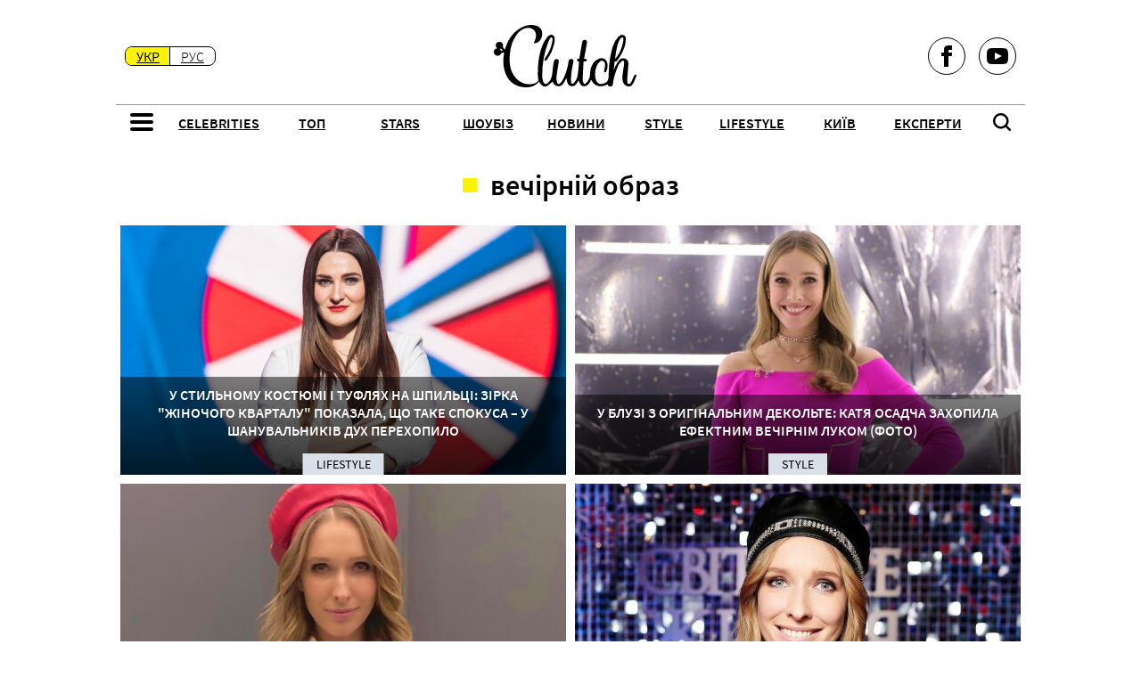

--- FILE ---
content_type: text/html; charset=UTF-8
request_url: https://clutch.net.ua/tag/vechernij-obraz
body_size: 30131
content:
<!doctype html>
<html lang="uk">
    <head prefix="og: http://ogp.me/ns# fb: http://ogp.me/ns/fb# article: http://ogp.me/ns/article#">
        <meta charset="utf-8">
        <meta http-equiv="X-UA-Compatible" content="IE=edge">
        <meta name="viewport" content="width=device-width, initial-scale=1, shrink-to-fit=no, maximum-scale=1.0, user-scalable=no">
        <title>вечірній образ</title>
        <link rel="dns-prefetch" href="https://aixcdn.com">
    <link rel="dns-prefetch" href="https://adservice.google.com">
    <link rel="dns-prefetch" href="https://adservice.google.com.ua">
    <link rel="dns-prefetch" href="https://pagead2.googlesyndication.com">
    <link rel="dns-prefetch" href="https://googleads.g.doubleclick.net">

<link rel="dns-prefetch" href="https://www.google-analytics.com">
        <style>.swiper-container{margin:0 auto;position:relative;overflow:hidden;list-style:none;padding:0;z-index:1}.swiper-wrapper{position:relative;width:100%;height:100%;z-index:1;display:flex;transition-property:transform;box-sizing:content-box}.swiper-wrapper{transform:translateZ(0)}.swiper-slide{flex-shrink:0;width:100%;height:100%;position:relative;transition-property:transform}.swiper-button-next,.swiper-button-prev{position:absolute;top:50%;width:27px;height:44px;margin-top:-22px;z-index:10;cursor:pointer;background-size:27px 44px;background-position:50%;background-repeat:no-repeat}.swiper-button-prev{background-image:url("data:image/svg+xml;charset=utf-8,%3Csvg xmlns='http://www.w3.org/2000/svg' viewBox='0 0 27 44'%3E%3Cpath d='M0 22L22 0l2.1 2.1L4.2 22l19.9 19.9L22 44 0 22z' fill='%23007aff'/%3E%3C/svg%3E");left:10px;right:auto}.swiper-button-next{background-image:url("data:image/svg+xml;charset=utf-8,%3Csvg xmlns='http://www.w3.org/2000/svg' viewBox='0 0 27 44'%3E%3Cpath d='M27 22L5 44l-2.1-2.1L22.8 22 2.9 2.1 5 0l22 22z' fill='%23007aff'/%3E%3C/svg%3E");right:10px;left:auto}.swiper-button-prev.swiper-button-black{background-image:url("data:image/svg+xml;charset=utf-8,%3Csvg xmlns='http://www.w3.org/2000/svg' viewBox='0 0 27 44'%3E%3Cpath d='M0 22L22 0l2.1 2.1L4.2 22l19.9 19.9L22 44 0 22z'/%3E%3C/svg%3E")}.swiper-button-next.swiper-button-black{background-image:url("data:image/svg+xml;charset=utf-8,%3Csvg xmlns='http://www.w3.org/2000/svg' viewBox='0 0 27 44'%3E%3Cpath d='M27 22L5 44l-2.1-2.1L22.8 22 2.9 2.1 5 0l22 22z'/%3E%3C/svg%3E")}.swiper-pagination{position:absolute;text-align:center;transition:opacity .3s;transform:translateZ(0);z-index:10}.swiper-pagination-bullet-active{opacity:1;background:#007aff}@-webkit-keyframes swiper-preloader-spin{to{transform:rotate(1turn)}}@keyframes swiper-preloader-spin{to{transform:rotate(1turn)}}/*! PhotoSwipe main CSS by Dmitry Semenov | photoswipe.com | MIT license */.pswp{display:none;position:absolute;width:100%;height:100%;left:0;top:0;overflow:hidden;touch-action:none;z-index:1500;-webkit-text-size-adjust:100%;-webkit-backface-visibility:hidden;outline:none}.pswp *{box-sizing:border-box}.pswp img{max-width:none}.pswp--animate_opacity{opacity:.001;will-change:opacity;transition:opacity 333ms cubic-bezier(.4,0,.22,1)}.pswp--open{display:block}.pswp--zoom-allowed .pswp__img{cursor:-webkit-zoom-in;cursor:-moz-zoom-in;cursor:zoom-in}.pswp--zoomed-in .pswp__img{cursor:-webkit-grab;cursor:-moz-grab;cursor:grab}.pswp--dragging .pswp__img{cursor:-webkit-grabbing;cursor:-moz-grabbing;cursor:grabbing}.pswp__bg{background:#000;opacity:0;transform:translateZ(0);-webkit-backface-visibility:hidden}.pswp__bg,.pswp__scroll-wrap{position:absolute;left:0;top:0;width:100%;height:100%}.pswp__scroll-wrap{overflow:hidden}.pswp__container,.pswp__zoom-wrap{touch-action:none;position:absolute;left:0;right:0;top:0;bottom:0}.pswp__container,.pswp__img{-webkit-user-select:none;-moz-user-select:none;-ms-user-select:none;user-select:none;-webkit-tap-highlight-color:transparent;-webkit-touch-callout:none}.pswp__zoom-wrap{position:absolute;width:100%;transform-origin:left top;transition:transform 333ms cubic-bezier(.4,0,.22,1)}.pswp__bg{will-change:opacity;transition:opacity 333ms cubic-bezier(.4,0,.22,1)}.pswp--animated-in .pswp__bg,.pswp--animated-in .pswp__zoom-wrap{transition:none}.pswp__container,.pswp__zoom-wrap{-webkit-backface-visibility:hidden}.pswp__item{right:0;bottom:0;overflow:hidden}.pswp__img,.pswp__item{position:absolute;left:0;top:0}.pswp__img{width:auto;height:auto}.pswp__img--placeholder{-webkit-backface-visibility:hidden}.pswp__img--placeholder--blank{background:#222}.pswp--ie .pswp__img{width:100%!important;height:auto!important;left:0;top:0}.pswp__error-msg{position:absolute;left:0;top:50%;width:100%;text-align:center;font-size:14px;line-height:16px;margin-top:-8px;color:#ccc}.pswp__error-msg a{color:#ccc;text-decoration:underline}/*! PhotoSwipe Default UI CSS by Dmitry Semenov | photoswipe.com | MIT license */.pswp__button{width:44px;height:44px;position:relative;background:none;cursor:pointer;overflow:visible;-webkit-appearance:none;display:block;border:0;padding:0;margin:0;float:right;opacity:.75;transition:opacity .2s;box-shadow:none}.pswp__button:focus,.pswp__button:hover{opacity:1}.pswp__button:active{outline:none;opacity:.9}.pswp__button::-moz-focus-inner{padding:0;border:0}.pswp__ui--over-close .pswp__button--close{opacity:1}.pswp__button,.pswp__button--arrow--left:before,.pswp__button--arrow--right:before{background:url(/vendor/photoswipe/default-skin.png) 0 0 no-repeat;background-size:264px 88px;width:44px;height:44px}@media (-webkit-min-device-pixel-ratio:1.1),(-webkit-min-device-pixel-ratio:1.09375),(min-resolution:1.1dppx),(min-resolution:105dpi){.pswp--svg .pswp__button,.pswp--svg .pswp__button--arrow--left:before,.pswp--svg .pswp__button--arrow--right:before{background-image:url(/vendor/photoswipe/default-skin.svg)}.pswp--svg .pswp__button--arrow--left,.pswp--svg .pswp__button--arrow--right{background:none}}.pswp__button--close{background-position:0 -44px}.pswp__button--share{background-position:-44px -44px}.pswp__button--fs{display:none}.pswp--supports-fs .pswp__button--fs{display:block}.pswp--fs .pswp__button--fs{background-position:-44px 0}.pswp__button--zoom{display:none;background-position:-88px 0}.pswp--zoom-allowed .pswp__button--zoom{display:block}.pswp--zoomed-in .pswp__button--zoom{background-position:-132px 0}.pswp--touch .pswp__button--arrow--left,.pswp--touch .pswp__button--arrow--right{visibility:hidden}.pswp__button--arrow--left,.pswp__button--arrow--right{background:none;top:50%;margin-top:-50px;width:70px;height:100px;position:absolute}.pswp__button--arrow--left{left:0}.pswp__button--arrow--right{right:0}.pswp__button--arrow--left:before,.pswp__button--arrow--right:before{content:"";top:35px;background-color:rgba(0,0,0,.3);height:30px;width:32px;position:absolute}.pswp__button--arrow--left:before{left:6px;background-position:-138px -44px}.pswp__button--arrow--right:before{right:6px;background-position:-94px -44px}.pswp__counter,.pswp__share-modal{-webkit-user-select:none;-moz-user-select:none;-ms-user-select:none;user-select:none}.pswp__share-modal{display:block;background:rgba(0,0,0,.5);width:100%;height:100%;top:0;left:0;padding:10px;position:absolute;z-index:1600;opacity:0;transition:opacity .25s ease-out;-webkit-backface-visibility:hidden;will-change:opacity}.pswp__share-modal--hidden{display:none}.pswp__share-tooltip{z-index:1620;position:absolute;background:#fff;top:56px;border-radius:2px;display:block;width:auto;right:44px;box-shadow:0 2px 5px rgba(0,0,0,.25);transform:translateY(6px);transition:transform .25s;-webkit-backface-visibility:hidden;will-change:transform}.pswp__share-tooltip a{display:block;padding:8px 12px;font-size:14px;line-height:18px}.pswp__share-tooltip a,.pswp__share-tooltip a:hover{color:#000;text-decoration:none}.pswp__share-tooltip a:first-child{border-radius:2px 2px 0 0}.pswp__share-tooltip a:last-child{border-radius:0 0 2px 2px}.pswp__share-modal--fade-in{opacity:1}.pswp__share-modal--fade-in .pswp__share-tooltip{transform:translateY(0)}.pswp--touch .pswp__share-tooltip a{padding:16px 12px}a.pswp__share--facebook:before{content:"";display:block;width:0;height:0;position:absolute;top:-12px;right:15px;border:6px solid transparent;border-bottom-color:#fff;-webkit-pointer-events:none;-moz-pointer-events:none;pointer-events:none}a.pswp__share--facebook:hover{background:#3e5c9a;color:#fff}a.pswp__share--facebook:hover:before{border-bottom-color:#3e5c9a}a.pswp__share--twitter:hover{background:#55acee;color:#fff}a.pswp__share--pinterest:hover{background:#ccc;color:#ce272d}a.pswp__share--download:hover{background:#ddd}.pswp__counter{position:absolute;left:0;top:0;height:44px;font-size:13px;line-height:44px;color:#fff;opacity:.75;padding:0 10px}.pswp__caption{position:absolute;left:0;bottom:0;width:100%;min-height:44px}.pswp__caption small{font-size:11px;color:#bbb}.pswp__caption__center{text-align:left;max-width:420px;margin:0 auto;font-size:13px;padding:10px;line-height:20px;color:#ccc}.pswp__caption--empty{display:none}.pswp__caption--fake{visibility:hidden}.pswp__preloader{width:44px;height:44px;position:absolute;top:0;left:50%;margin-left:-22px;opacity:0;transition:opacity .25s ease-out;will-change:opacity;direction:ltr}.pswp__preloader__icn{width:20px;height:20px;margin:12px}.pswp__preloader--active{opacity:1}.pswp__preloader--active .pswp__preloader__icn{background:url(/vendor/photoswipe/preloader.gif) 0 0 no-repeat}.pswp--css_animation .pswp__preloader--active{opacity:1}.pswp--css_animation .pswp__preloader--active .pswp__preloader__icn{-webkit-animation:clockwise .5s linear infinite;animation:clockwise .5s linear infinite}.pswp--css_animation .pswp__preloader--active .pswp__preloader__donut{-webkit-animation:donut-rotate 1s cubic-bezier(.4,0,.22,1) infinite;animation:donut-rotate 1s cubic-bezier(.4,0,.22,1) infinite}.pswp--css_animation .pswp__preloader__icn{background:none;opacity:.75;width:14px;height:14px;position:absolute;left:15px;top:15px;margin:0}.pswp--css_animation .pswp__preloader__cut{position:relative;width:7px;height:14px;overflow:hidden}.pswp--css_animation .pswp__preloader__donut{box-sizing:border-box;width:14px;height:14px;border-radius:50%;border-color:#fff #fff transparent transparent;border-style:solid;border-width:2px;position:absolute;top:0;left:0;background:none;margin:0}@media screen and (max-width:1024px){.pswp__preloader{position:relative;left:auto;top:auto;margin:0;float:right}}@-webkit-keyframes clockwise{to{transform:rotate(1turn)}}@keyframes clockwise{0%{transform:rotate(0deg)}to{transform:rotate(1turn)}}@-webkit-keyframes donut-rotate{to{transform:rotate(0)}}@keyframes donut-rotate{0%{transform:rotate(0)}50%{transform:rotate(-140deg)}to{transform:rotate(0)}}.pswp__ui{-webkit-font-smoothing:auto;visibility:visible;opacity:1;z-index:1550}.pswp__top-bar{position:absolute;left:0;top:0;height:44px;width:100%}.pswp--has_mouse .pswp__button--arrow--left,.pswp--has_mouse .pswp__button--arrow--right,.pswp__caption,.pswp__top-bar{-webkit-backface-visibility:hidden;will-change:opacity;transition:opacity 333ms cubic-bezier(.4,0,.22,1)}.pswp--has_mouse .pswp__button--arrow--left,.pswp--has_mouse .pswp__button--arrow--right{visibility:visible}.pswp__caption,.pswp__top-bar{background-color:rgba(0,0,0,.5)}.pswp__ui--fit .pswp__caption,.pswp__ui--fit .pswp__top-bar{background-color:rgba(0,0,0,.3)}.pswp__ui--idle .pswp__button--arrow--left,.pswp__ui--idle .pswp__button--arrow--right,.pswp__ui--idle .pswp__top-bar{opacity:0}.pswp__ui--hidden .pswp__button--arrow--left,.pswp__ui--hidden .pswp__button--arrow--right,.pswp__ui--hidden .pswp__caption,.pswp__ui--hidden .pswp__top-bar{opacity:.001}.pswp__ui--one-slide .pswp__button--arrow--left,.pswp__ui--one-slide .pswp__button--arrow--right,.pswp__ui--one-slide .pswp__counter{display:none}.pswp__element--disabled{display:none!important}.pswp--minimal--dark .pswp__top-bar{background:none}:where(:not(html,iframe,canvas,img,svg,video,audio):not(svg *,symbol *)){all:unset;display:revert}*,:after,:before{box-sizing:border-box}a,button{cursor:revert}menu,ol,ul{list-style:none}img{max-inline-size:100%;max-block-size:100%}table{border-collapse:collapse}input,textarea{-webkit-user-select:auto}textarea{white-space:revert}:where(pre){all:revert}::-moz-placeholder{color:unset}:-ms-input-placeholder{color:unset}::placeholder{color:unset}::marker{content:normal}:where([hidden]){display:none}:where([contenteditable]:not([contenteditable=false])){-moz-user-modify:read-write;-webkit-user-modify:read-write;overflow-wrap:break-word;-webkit-line-break:after-white-space;-webkit-user-select:auto}:where([draggable=true]){-webkit-user-drag:element}:where(dialog:modal){all:revert}.container{width:100%;padding-right:5px;padding-left:5px;margin-right:auto;margin-left:auto}@media (min-width:992px){.container{max-width:1020px}}.row{display:flex;flex-wrap:wrap;margin-right:-5px;margin-left:-5px}.col-12,.col-lg-3,.col-lg-4,.col-lg-5,.col-lg-6,.col-lg-7,.col-lg-8,.col-lg-12,.col-md,.col-md-3,.col-md-4,.col-md-6,.col-md-8,.col-md-12,.col-sm-12{position:relative;width:100%;padding-right:5px;padding-left:5px}.col-12{flex:0 0 100%;max-width:100%}@media (min-width:576px){.col-sm-12{flex:0 0 100%;max-width:100%}}@media (min-width:768px){.col-md{flex-basis:0;flex-grow:1;max-width:100%}.col-md-3{flex:0 0 25%;max-width:25%}.col-md-4{flex:0 0 33.3333333333%;max-width:33.3333333333%}.col-md-6{flex:0 0 50%;max-width:50%}.col-md-8{flex:0 0 66.6666666667%;max-width:66.6666666667%}.col-md-12{flex:0 0 100%;max-width:100%}}@media (min-width:992px){.col-lg-3{flex:0 0 25%;max-width:25%}.col-lg-4{flex:0 0 33.3333333333%;max-width:33.3333333333%}.col-lg-5{flex:0 0 41.6666666667%;max-width:41.6666666667%}.col-lg-6{flex:0 0 50%;max-width:50%}.col-lg-7{flex:0 0 58.3333333333%;max-width:58.3333333333%}.col-lg-8{flex:0 0 66.6666666667%;max-width:66.6666666667%}.col-lg-12{flex:0 0 100%;max-width:100%}}body{font-size:1rem;overflow-y:scroll;font-family:Source Sans Pro,sans-serif}@media (max-width:767px){body{padding-top:68px}}.container{background-color:#fff}@media (min-width:768px){.container{width:1020px}}.noscroll{overflow:hidden}main .container{padding-top:15px}a{font-weight:400}a:hover{text-decoration:none}.h2,.h3,h1{font-family:Source Sans Pro,serif;font-weight:700}.responsive-image{position:relative}.responsive-image img{position:absolute;top:0;right:0;bottom:0;left:0;height:100%;width:100%;-o-object-fit:cover;object-fit:cover}@media (min-width:768px){.hidden-d{display:none}}@media (max-width:767px){.hidden-sm,.right-column{display:none}}.ai-placement{text-align:center}@media (min-width:768px){.d-flex{width:100%}}@media (min-width:768px){.sticky-m-ad{display:none}}.d-flex{display:flex!important}.flex-wrap{flex-wrap:wrap!important}@font-face{font-family:Source Sans Pro;src:url(/fonts/sourcesans/SourceSansPro-SemiBold.eot);src:url(/fonts/sourcesans/SourceSansPro-SemiBold.eot?#iefix) format("embedded-opentype"),url(/fonts/sourcesans/SourceSansPro-SemiBold.woff2) format("woff2"),url(/fonts/sourcesans/SourceSansPro-SemiBold.woff) format("woff"),url(/fonts/sourcesans/SourceSansPro-SemiBold.ttf) format("truetype"),url(/fonts/sourcesans/SourceSansPro-SemiBold.svg#SourceSansPro-SemiBold) format("svg");font-weight:600;font-style:normal;font-display:swap}@font-face{font-family:Source Sans Pro;src:url(/fonts/sourcesans/SourceSansPro-Light.eot);src:url(/fonts/sourcesans/SourceSansPro-Light.eot?#iefix) format("embedded-opentype"),url(/fonts/sourcesans/SourceSansPro-Light.woff2) format("woff2"),url(/fonts/sourcesans/SourceSansPro-Light.woff) format("woff"),url(/fonts/sourcesans/SourceSansPro-Light.ttf) format("truetype"),url(/fonts/sourcesans/SourceSansPro-Light.svg#SourceSansPro-Light) format("svg");font-weight:300;font-style:normal;font-display:swap}@font-face{font-family:Source Sans Pro;src:url(/fonts/sourcesans/SourceSansPro-SemiBold.eot);src:url(/fonts/sourcesans/SourceSansPro-SemiBold.eot?#iefix) format("embedded-opentype"),url(/fonts/sourcesans/SourceSansPro-SemiBold.woff2) format("woff2"),url(/fonts/sourcesans/SourceSansPro-SemiBold.woff) format("woff"),url(/fonts/sourcesans/SourceSansPro-SemiBold.ttf) format("truetype"),url(/fonts/sourcesans/SourceSansPro-SemiBold.svg#SourceSansPro-SemiBold) format("svg");font-weight:700;font-style:normal;font-display:swap}@font-face{font-family:Source Sans Pro;src:url(/fonts/sourcesans/SourceSansPro-Regular.eot);src:url(/fonts/sourcesans/SourceSansPro-Regular.eot?#iefix) format("embedded-opentype"),url(/fonts/sourcesans/SourceSansPro-Regular.woff2) format("woff2"),url(/fonts/sourcesans/SourceSansPro-Regular.woff) format("woff"),url(/fonts/sourcesans/SourceSansPro-Regular.ttf) format("truetype"),url(/fonts/sourcesans/SourceSansPro-Regular.svg#SourceSansPro-Regular) format("svg");font-weight:400;font-style:normal;font-display:swap}@font-face{font-family:Source Sans Pro;src:url(/fonts/sourcesans/SourceSansPro-Bold.eot);src:url(/fonts/sourcesans/SourceSansPro-Bold.eot?#iefix) format("embedded-opentype"),url(/fonts/sourcesans/SourceSansPro-Bold.woff2) format("woff2"),url(/fonts/sourcesans/SourceSansPro-Bold.woff) format("woff"),url(/fonts/sourcesans/SourceSansPro-Bold.ttf) format("truetype"),url(/fonts/sourcesans/SourceSansPro-Bold.svg#SourceSansPro-Bold) format("svg");font-weight:900;font-style:normal;font-display:swap}.header{font-family:Source Sans Pro,sans-serif;position:relative;background-color:#fff}@media (min-width:768px){.header{width:1020px;margin-right:auto;margin-left:auto}.header.show-menu{height:149px}.header-inner{display:flex;flex-direction:row;justify-content:space-between;align-items:center;height:110px;padding:0 10px}}@media (min-width:768px) and (min-width:768px){.header-inner{border-bottom:1px solid rgba(0,0,0,.4)}.header-inner button{position:absolute;bottom:7px;border:none;background:none}.header-inner .btn-menu{left:10px}.header-inner .btn-menu:hover{opacity:.5}.header-inner .btn-search{right:10px}.header-inner .btn-search:hover{cursor:pointer;opacity:.5}.header-inner .header-logotype,.header-inner .header-logotype svg{display:block;height:70px;width:160px}.header-inner-menu{display:flex;flex-direction:row;justify-content:center;align-items:center;padding:0 10px;height:40px}.header-inner-menu ul{display:flex;flex-direction:row;justify-content:space-between;padding-left:0;margin:0;list-style:none;width:900px}.header-inner-menu ul .btn--close,.header-inner-menu ul .toggle-category{display:none}.header-inner-menu ul .nav-link:hover.c-foodstyle{background-color:#8c5c5c}.header-inner-menu ul .nav-link:hover.c-lifestyle{background-color:#75a4ff}.header-inner-menu ul .nav-link:hover.c-showbiz,.header-inner-menu ul .nav-link:hover.c-stars{background-color:#ffc875}.header-inner-menu ul .nav-link:hover.c-style{background-color:#ff8585}.header-inner-menu ul .nav-link:hover.c-astro{background-color:#d57ce3}.header-inner-menu ul .nav-link:hover.c-goroskop{background-color:#9761cd}.header-inner-menu ul .nav-link:hover.c-deti{background-color:#ffb0fc}.header-inner-menu ul .nav-link:hover.c-zdorove{background-color:#7cff91}.header-inner-menu ul .nav-link:hover.c-lichnoe{background-color:#5edbc4}.header-inner-menu ul li{position:relative;display:block;width:100%}.header-inner-menu ul li:hover ul{display:block}.header-inner-menu ul li a{display:flex;align-items:center;justify-content:center;height:40px;font-size:16px;line-height:20px;color:#000;font-weight:700;text-transform:uppercase;padding:0 10px}.header-inner-menu ul ul{display:none;position:absolute;top:40px;left:0;width:auto;padding:5px;border-top:4px solid #fdf301;border-radius:0 0 8px 8px;background:#dae0e9;opacity:.96;z-index:10}.header-inner-menu ul ul:before{content:"";position:absolute;top:-9px;left:40px;width:0;height:0;border-left:5px solid transparent;border-right:5px solid transparent;border-bottom:5px solid #fdf301}.header-inner-menu ul ul li{margin-bottom:0}.header-inner-menu ul ul li a{display:flex;font-weight:400;white-space:nowrap}.header-inner-menu ul ul li a:hover{opacity:.7}.header-inner-menu .header--social-links{display:none}}@media (max-width:767px){.header{position:fixed;top:0;right:0;left:0;overflow-x:scroll;z-index:1000}.header-inner{display:flex;flex-direction:row-reverse;align-items:center;height:60px;border-bottom:2px solid #fdf301}.header-inner--left .lng-switcher{display:none}.header-inner--left .btn-menu{position:absolute;top:20px;right:15px;border:none;background:none}.header-inner--right .header--social-links{display:none}.header-inner--right .btn-search{position:absolute;top:20px;left:15px;border:none;background:none}.header-inner .header-logotype{margin:0 auto}.header-inner .header-logotype,.header-inner .header-logotype svg{display:block;width:98px;height:43px}.header .header-inner-menu{display:none}}.footer{position:relative;text-align:center;padding:20px;background-color:#000;z-index:10}.footer--logotype{display:block;margin:0 auto}@media (min-width:768px){.footer--logotype,.footer--logotype svg{width:140px;height:61px}.footer--logotype svg{display:block}}.footer--social-links{display:flex;flex-direction:row;justify-content:center;margin:30px 0 20px}.footer--social-links a{display:flex;align-items:center;justify-content:center;width:42px;height:42px;margin:0 7px;border-radius:100%;border:1px solid #fff;opacity:.8}.footer--social-links a:hover{opacity:1}.footer ul{width:100%;padding:0;margin:0;list-style:none}@media (min-width:768px){.footer ul{display:flex;flex-direction:row;justify-content:center}.footer ul li{margin:0 10px}}@media (max-width:767px){.footer ul li{height:40px}}.footer ul li a{color:#fff;text-align:center;opacity:.8}.footer ul li a:hover{opacity:1}.footer .footer-link{color:#fff}.footer .footer-link:hover{text-decoration:underline}.header--social-links{display:flex;flex-direction:row;align-items:center}.header--social-links a{display:flex;align-items:center;justify-content:center;height:42px;width:42px;margin-left:15px;border-radius:100%;border:1px solid #000}.header--social-links a:hover{border:none}.header--social-links a:hover svg{fill:#fff}.header--social-links a:hover.fb{background-color:#3b5998}.header--social-links a:hover.instagram{background:radial-gradient(37.59px at 1.83% 90.83%,#fed576 0,#f47133 26.34%,#bc3081 60.91%,#4c63d2 100%)}.header--social-links a:hover.youtube{background-color:red}.show-search .header-search{display:block}@media (min-width:768px){.header-search{display:none;position:absolute;top:109px;left:0;right:0;height:40px;background-color:#dae0e9}.header-search--inner{flex-direction:row;justify-content:center}.header-search--inner,.header-search--inner .form-search{position:relative;display:flex;align-items:center;height:40px}.header-search--inner .form-search{width:100%}.header-search--inner .form-search input{width:100%;height:30px;border:none;border-radius:25px;padding:0 40px 0 10px}.header-search--inner .form-search button{position:absolute;top:3px;right:0;height:38px;width:40px;text-align:center}.header-search--inner .form-search button:hover{cursor:pointer}.header-search--inner button{border:none;background:none}.header-search--inner .btn-search--close{position:absolute;top:2px;right:40px;padding:0;height:38px;width:40px;text-align:center}.header-search--inner .btn-search--close:hover{cursor:pointer}}@media (max-width:767px){.header-search,.show-search .btn-search{display:none}.show-search .header-search{height:calc(100vh - 60px);padding:40px 20px 0;background-color:#dae0e9}.show-search .header-search .btn-search--close{position:absolute;top:11px;left:-3px;border:none;background:none}.show-search .header-search .form-search{display:flex;flex-direction:row;border-bottom:4px solid #fdf301;padding:5px 0}.show-search .header-search .form-search input{width:100%;line-height:1;border:none;border-radius:0;background:none;outline:0}.show-search .header-search .form-search input:focus{box-shadow:none}.show-search .header-search .form-search input::-moz-placeholder{color:#000;font-size:24px;font-weight:700}.show-search .header-search .form-search input:-ms-input-placeholder{color:#000;font-size:24px;font-weight:700}.show-search .header-search .form-search input::placeholder{color:#000;font-size:24px;font-weight:700}.show-search .header-search .form-search button{border:none;background:none}}@media (min-width:768px){.show-menu .header-inner-menu{position:fixed;top:109px;right:0;bottom:0;left:0;flex-direction:column;justify-content:start;height:auto;padding:20px;background-color:#dae0e9;z-index:1000;overflow-y:scroll;overflow-x:hidden}.show-menu .header-inner-menu--category{position:relative;border-bottom:1px solid rgba(0,0,0,.4)}.show-menu .header-inner-menu--category .btn--close{display:block;position:absolute;top:-15px;left:12px;border:none;background:none;z-index:2}.show-menu .header-inner-menu ul{display:flex;flex-direction:row;flex-wrap:wrap;padding:0;margin:0 auto;width:1020px;list-style:none}.show-menu .header-inner-menu ul li{width:33%;text-align:center;text-transform:uppercase;margin-bottom:10px}.show-menu .header-inner-menu ul li .nav-link{font-size:20px;line-height:25px;font-weight:700;height:auto;padding:0;margin-bottom:10px}.show-menu .header-inner-menu ul li .nav-link:hover{background:none}.show-menu .header-inner-menu ul li ul{position:static;display:flex;flex-direction:column;border:none}.show-menu .header-inner-menu ul li ul:before{display:none}.show-menu .header-inner-menu ul li ul li a{font-size:17px;line-height:21px;font-weight:400}.show-menu .header-inner-menu .header--social-links{display:flex;flex-wrap:wrap;justify-content:center}.show-menu .header-inner-menu .header--social-links a{margin:0 10px}.show-menu .header-inner-menu .header--social-links span{display:block;width:100%;font-size:24px;line-height:30px;font-weight:700;text-transform:uppercase;text-align:center;margin:20px 0}}@media (max-width:767px){.show-menu .btn-search--close{display:none}.show-menu .lng-switcher{position:absolute;top:18px;left:10px;display:flex;z-index:10}.show-menu .btn-menu{display:none}.show-menu .header-inner-menu{position:relative;display:block;height:calc(100vh - 60px);background:#dae0e9}.show-menu .header-inner-menu .btn--close{position:absolute;top:-49px;right:0;border:none;background:none}.show-menu .header-inner-menu--category{padding:0;margin-bottom:0;list-style:none;border-bottom:1px solid #fff}.show-menu .header-inner-menu--category .toggle-category{position:relative;display:flex;align-items:center;justify-content:center;height:30px;width:30px;border-radius:100%;background:hsla(0,0%,100%,.5)}.show-menu .header-inner-menu--category .toggle-category svg{display:block}.show-menu .header-inner-menu--category li{display:flex;align-items:center;justify-content:space-between;flex-wrap:wrap;padding:0 10px}.show-menu .header-inner-menu--category li.show-subcategory ul{display:block;width:100%}.show-menu .header-inner-menu--category li.show-subcategory svg{transform:rotateX(180deg)}.show-menu .header-inner-menu--category li:nth-child(odd){background:#fff}.show-menu .header-inner-menu--category li:nth-child(odd) .toggle-category{background:rgba(218,224,233,.5)}.show-menu .header-inner-menu--category li a{display:flex;align-items:center;font-size:20px;font-weight:700;color:#000;height:52px;text-transform:uppercase}.show-menu .header-inner-menu--category ul{display:none;padding:0;list-style:none}.show-menu .header-inner-menu--category ul li{height:50px;background-color:#fff;border-bottom:1px solid rgba(0,0,0,.1);margin:0 -10px}.show-menu .header-inner-menu--category ul li a{padding-left:15px;font-weight:400}.show-menu .header-inner-menu .header--social-links{justify-content:center;padding:15px 0}.show-menu .header-inner-menu .header--social-links span{display:none}}.lng-switcher{display:flex;align-items:center;border:1px solid #000;border-radius:8px;background-color:#fff;overflow:hidden}.lng-switcher a{position:relative;color:#000;font-size:16px;font-weight:300;width:50px;padding:0 12px;text-transform:uppercase}@media (max-width:321px){.lng-switcher a{width:40px;padding:0 7px}}.lng-switcher a:first-child:before{content:"";position:absolute;top:0;right:0;bottom:0;width:1px;background-color:#000}.lng-switcher a.active{font-weight:500;background-color:#fdf301}@media (min-width:768px){.show-menu .header-inner-menu--category .nav-item{display:flex;flex-direction:column;align-items:center}.show-menu .header-inner-menu--category .nav-item a{display:block}.show-menu .header-inner-menu--category .nav-item ul li a{height:auto}}.b_trends{display:flex;flex-direction:row;height:25px;width:100%;margin-bottom:16px}@media (max-width:767px){.b_trends{overflow:hidden}}@media (min-width:768px){.b_trends{margin-left:15px}}.b_trends-icon{height:25px;width:25px}.b_trends-icon svg{display:block}.b_trends-items{display:flex;align-items:center;white-space:nowrap;overflow:hidden;text-overflow:ellipsis}@media (min-width:768px){.b_trends-items{overflow:hidden}}@media (max-width:767px){.b_trends-items{overflow-x:scroll}}.b_trends a{display:block;height:25px;margin-left:4px;color:#000;font-size:14px;padding:0 10px;border-radius:5px;line-height:25px;background-color:#ffee7f}.b_trends a:hover{background-color:#ffde00;cursor:pointer}.b_trends--homepage{display:flex;flex-direction:column;align-items:center;justify-content:center;border-top-right-radius:15px;border-top-left-radius:15px;background-color:#dae0e9;width:100%;padding:15px 10px}.b_trends--homepage h3{display:flex;font-size:20px;line-height:25px;font-weight:700;text-transform:uppercase;margin-bottom:15px}.b_trends--homepage h3 svg{margin-right:10px}.b_trends--homepage-items{display:flex;flex-direction:row;width:100%}@media (max-width:767px){.b_trends--homepage-items{overflow-x:scroll}}@media (min-width:768px){.b_trends--homepage-items{justify-content:space-around}}@media (max-width:767px){.b_trends--homepage-items{justify-content:start}}.b_trends--homepage-items a{display:flex;flex-direction:row;align-items:center;color:#000;font-size:16px;line-height:20px;white-space:nowrap;margin:0 10px}.b_trends--homepage-items a:hover{text-decoration:underline}.b_trends--homepage-items a:before{content:"";display:block;height:12px;width:12px;margin-right:10px;border-radius:100%;background-color:#dd3639}.b_title--youtube{display:flex;align-items:center;width:100%;margin-bottom:16px}@media (max-width:767px){.b_title--youtube{justify-content:center}}.b_title--youtube svg{margin-right:5px}.b_title--youtube h3{font-size:20px;font-weight:700;margin:0}@media (min-width:768px){.b_title--youtube{height:48px}}@media (max-width:767px){.b_title--youtube{height:36px}}@media (min-width:768px){.main-slider{margin-bottom:30px}.main-slider .b_card{position:relative;height:252.5px;width:252.5px}.main-slider .b_card:hover h4{color:#d4d4d4}.main-slider .b_card .responsive-image{height:252.5px;width:252.5px}.main-slider .b_card .responsive-image img{display:block;height:252.5px;width:252.5px}.main-slider .b_card h4{position:absolute;right:0;bottom:0;left:0;display:flex;align-items:center;font-family:Source Sans Pro,serif;font-size:16px;color:#fff;line-height:20px;font-weight:600;min-height:80px;width:252.5px;text-align:center;text-decoration:none;padding:10px;margin:0;background:linear-gradient(180deg,rgba(0,0,0,.5),rgba(0,0,0,.8));word-break:break-word;text-overflow:ellipsis;transition:all .2s linear}.main-slider .swiper-button-next,.main-slider .swiper-button-prev{display:none}}@media (max-width:767px){.main-slider{margin-right:-5px;margin-bottom:30px;margin-left:-5px}.main-slider .b_card{position:relative;width:224px;opacity:.4}.main-slider .b_card--inner{position:relative}.main-slider .b_card.swiper-slide-active{opacity:1}.main-slider .b_card .responsive-image,.main-slider .b_card .responsive-image img{width:224px;height:224px}.main-slider .b_card h4{font-size:16px;line-height:20px;color:#000;font-weight:700;text-align:center;padding-top:5px;margin-bottom:0;overflow:hidden;text-overflow:ellipsis;display:-webkit-box;-webkit-line-clamp:3;-webkit-box-orient:vertical}.main-slider .swiper-button-next,.main-slider .swiper-button-prev{width:40px;height:40px;margin-top:-20px;background-color:#dae0e9;background-size:15px;opacity:.8;outline:0}.main-slider .swiper-button-next{right:0}.main-slider .swiper-button-prev{left:0}}@media (min-width:768px){.right-column .b_title{display:flex;align-items:center;justify-content:center;color:#000;font-weight:700;font-size:18px;height:39px;margin-top:15px;border-bottom:2px solid #fdf301;background-color:#dae0e9}.right-column .b_card h4{text-transform:none;font-weight:700}.right-column .b_card.b_card-bold h4{font-weight:700}.right-column .sticky-box{position:-webkit-sticky;position:sticky;top:70px}}.b_card .responsive-image{opacity:1;transition:.3s ease-in-out}.b_card:hover h4{color:rgba(0,0,0,.788235294117647)}.b_card:hover .responsive-image{opacity:.8}.b_card .b_card--image{position:relative}@media (min-width:768px){.b_card h4{font-size:16px;line-height:20px;font-weight:600;color:#000;text-align:center;text-transform:uppercase;padding:10px;margin:0 0 15px}}@media (min-width:768px){.b_card.b_card-lg{display:block;margin-bottom:10px}.b_card.b_card-lg .b_card--inner{position:relative}.b_card.b_card-lg .b_card--inner .responsive-image{position:relative;height:0;padding-bottom:56%}.b_card.b_card-lg .b_card--inner .b_card--text{position:absolute;right:0;bottom:0;left:0;background:linear-gradient(180deg,rgba(0,0,0,.5),rgba(0,0,0,.8))}.b_card.b_card-lg .b_card--inner .b_card--text h4{color:#fff;margin-bottom:30px}}@media (max-width:767px){.b_card.b_card-lg{display:block;margin-right:-5px;margin-bottom:15px;margin-left:-5px}.b_card.b_card-lg .b_card--inner{position:relative}.b_card.b_card-lg .b_card--inner .responsive-image{position:relative;height:0;padding-bottom:56%}.b_card.b_card-lg .b_card--inner .b_card--text h4{color:#000;font-size:16px;line-height:20px;font-weight:700;text-align:center;text-transform:uppercase;padding:10px;margin:0}}@media (min-width:768px){.b_card.b_card-md{display:flex;flex-direction:column}.b_card.b_card-md .responsive-image{position:relative;height:0;padding-bottom:56%}}@media (max-width:767px){.b_card.b_card-md{display:flex;flex-direction:row;margin-left:10px;margin-top:30px}.b_card.b_card-md .responsive-image{height:98px;width:98px;flex:0 0 98px}.b_card.b_card-md .responsive-image img{width:98px;height:98px;border-radius:8px}.b_card.b_card-md .responsive-image .label{display:none}.b_card.b_card-md h4{font-size:16px;line-height:20px;color:#000;font-weight:400;text-transform:none;padding-right:15px;padding-left:20px;overflow:hidden;text-overflow:ellipsis;display:-webkit-box;-webkit-line-clamp:5;-webkit-box-orient:vertical}}.b_card-video{display:block}.b_card-video .responsive-image{height:0}@media (min-width:768px){.b_card-video{margin-bottom:10px}.b_card-video .responsive-image{padding-bottom:56%}}@media (max-width:767px){.b_card-video{display:flex;flex-direction:row;padding:15px;margin-top:-15px;background-color:#e5e5e5}.b_card-video .responsive-image{width:50%;flex:0 0 50%;padding-bottom:30%}}.b_card-video h4{padding:5px 0 0;margin:0;text-align:left;text-transform:none;overflow:hidden;text-overflow:ellipsis;display:-webkit-box;-webkit-box-orient:vertical}@media (min-width:768px){.b_card-video h4{-webkit-line-clamp:2}}@media (max-width:767px){.b_card-video h4{font-size:16px;line-height:20px;font-weight:600;color:#000;padding-left:10px;-webkit-line-clamp:4}}.b_card-video span{color:#606060}@media (min-width:768px){.b_card-video span{font-size:15px}}@media (max-width:767px){.b_card-video span{font-size:14px;padding:0 10px}}.b_wide{margin-bottom:30px}.b_wide .b_card--image{position:relative}.b_wide.b_wide-lg,.b_wide.b_wide-md{display:flex}.b_wide.b_wide-lg h4,.b_wide.b_wide-md h4{position:relative;font-size:18px;color:#000;font-weight:700;line-height:1.3;text-align:center;text-transform:uppercase;padding:0 25px;margin:0}.b_wide.b_wide-md img{display:block;height:245px;width:500px}.b_wide.b_wide-md h4{flex:0 0 250px}@media (min-width:768px){.b_wide.b_wide-lg{width:100%;margin-left:5px}.b_wide.b_wide-lg .b_card--image{width:500px;height:260px}.b_wide.b_wide-lg .b_card--image img{display:block;width:500px;height:260px}.b_wide.b_wide-lg .b_card--text{display:flex;align-items:center;justify-content:center;flex:0 0 510px;border-right:3px solid #fff200;background-color:#dae0e9}}@media (max-width:767px){.b_wide.b_wide-lg{display:flex;flex-direction:column;width:100%;margin:0 0 10px}.b_wide.b_wide-lg .b_card--image{position:relative;height:0;padding-bottom:75%}.b_wide.b_wide-lg .b_card--image img{position:absolute;top:0;right:0;bottom:0;left:0;height:100%;width:100%}.b_wide.b_wide-lg h4{color:#000;font-size:16px;line-height:20px;font-weight:700;text-align:center;text-transform:uppercase;padding:10px;margin:0}}.b_wide.b_wide-tower .b_card--image{width:245px;height:370px}.b_wide.b_wide-tower .b_card--image img{display:block;width:245px;height:370px}.b_wide.b_wide-tower h4{display:flex;align-items:center;justify-content:center;font-size:16px;line-height:1.3;font-weight:600;color:#2c272d;padding:10px;margin:0 0 15px}.b_editor,.b_wide.b_wide-tower h4{font-family:Source Sans Pro,serif;text-align:center}.b_editor{display:block;padding:0 20px 15px;margin-bottom:10px;background-image:url(/img/include-bg.jpg);background-position:50%}.b_editor--label{display:inline-block;color:#000;font-weight:300;text-transform:uppercase;padding:5px 15px;margin-bottom:10px;background-color:#fff200}.b_editor img{display:block;height:284px;width:200px}.b_editor h4{display:flex;align-items:center;justify-content:center;font-size:16px;line-height:1.3;font-weight:600;text-align:center;color:#2c272d;padding:10px;margin:0}.b_editor mark{padding:0;letter-spacing:-.1px;background:none}.b_editor:hover mark{background-color:rgba(255,242,0,.3);box-shadow:10px 0 0 rgba(255,242,0,.3),-10px 0 0 rgba(255,242,0,.3)}.pagination{margin:0 auto}.pagination,.pagination .page-item{display:flex;flex-direction:row;justify-content:center;align-items:center}.pagination .page-item{font-size:16px;padding:4px;margin:10px 0}@media (max-width:767px){.pagination .page-item:nth-child(5),.pagination .page-item:nth-child(6),.pagination .page-item:nth-child(7),.pagination .page-item:nth-child(8),.pagination .page-item:nth-child(9){display:none}}.pagination .page-item *{color:#1e0000;text-decoration:none;padding:5px 10px;border:none}.pagination .page-item.active .page-link{color:#888;border:2px solid #fff200;background:none}.b_title--error-404{font-size:24px;margin:40px 0;text-align:center}.backlinks{font-size:18px;font-weight:400;color:#222;line-height:1.5;margin:15px 0;text-align:left}.backlinks a{color:#21d6c7;font-weight:700}.backlinks a:hover{text-decoration:underline}.b_category-news .b_card-news{display:flex;flex-direction:row;margin-bottom:15px}@media (max-width:767px){.b_category-news .b_card-news{margin-right:10px;margin-left:10px}}.b_category-news .b_card-news .b_card--image{position:relative;border-radius:8px}@media (min-width:768px){.b_category-news .b_card-news .b_card--image{height:144px;width:237px;flex:0 0 237px}.b_category-news .b_card-news .b_card--image img{display:block;height:144px;width:237px}}@media (max-width:767px){.b_category-news .b_card-news .b_card--image{flex:0 0 98px;height:98px;width:98px}.b_category-news .b_card-news .b_card--image img{display:block;height:98px;width:98px}.b_category-news .b_card-news .b_card--image .label{display:block;position:absolute;right:-8px;bottom:0;left:-8px;color:#000;text-align:center;text-transform:uppercase;background-color:#dae0e9}}@media (min-width:768px){.b_category-news .b_card-news h4{font-size:18px;text-transform:none;text-align:left}}@media (max-width:767px){.b_category-news .b_card-news h4{font-size:16px;line-height:20px;color:#000;padding:10px 20px}}.b_read-more{color:#000;font-weight:700;display:block;text-align:center;text-transform:uppercase;background:#dae0e9;border-radius:40px;width:250px;padding:10px;margin:0 auto 40px}.b_read-more:hover{color:#636363}.search .form-search--page{position:relative;display:flex;align-items:center;justify-content:center;max-width:70%;width:100%;height:40px;margin:0 auto}.search .form-search--page input{width:100%;height:40px;color:rgba(0,0,0,.71);font-weight:700;border:none;border-radius:25px;padding:0 40px 0 20px;background-color:#dae0e9;outline:0}.search .form-search--page button{position:absolute;top:10px;right:15px;border:none;border-radius:50%}.pregnancy-calendar{font-family:Source Sans Pro,serif;margin-bottom:40px}.pregnancy-calendar h1{font-size:26px;line-height:33px;text-transform:uppercase;text-align:center}.pregnancy-calendar h3{font-size:18px;line-height:23px;font-weight:700;text-align:center}.pregnancy-weeks .week{display:flex;flex-direction:row}@media (min-width:768px){.pregnancy-weeks .week span{display:flex;align-items:center;justify-content:center;flex:0 0 100px;width:100px;font-size:30px;font-weight:700;text-align:center;background-color:hsla(0,0%,100%,.6)}}@media (max-width:767px){.pregnancy-weeks .week{flex-wrap:wrap;justify-content:center}.pregnancy-weeks .week span{font-size:30px}}.pregnancy-weeks .week-title{height:50px;background-color:#a1aabb}.pregnancy-weeks .week-title span{font-size:16px}@media (max-width:767px){.pregnancy-weeks .week-title span{display:none}}.pregnancy-weeks .week-title h3{color:#fff;font-size:22px;line-height:50px;text-transform:none;margin:0 auto}.pregnancy-weeks .week-number{display:flex;flex-grow:1;flex-direction:row;justify-content:center;padding:8px 0}@media (max-width:767px){.pregnancy-weeks .week-number{flex-wrap:wrap}}.pregnancy-weeks .week-number a{display:flex;align-items:center;justify-content:center;color:#000;font-size:24px;font-weight:700;width:42px;height:44px;border:1px solid rgba(0,0,0,.1)}@media (min-width:768px){.pregnancy-weeks .week-number a{margin-left:-1px}}@media (max-width:767px){.pregnancy-weeks .week-number a{margin:0 2px 4px}}.pregnancy-weeks .week-number a:hover{border-color:#000}.pregnancy-calculator{font-family:Source Sans Pro,serif;position:relative;margin:0 auto;border-radius:10px;background-color:#d9e0df;overflow:hidden}@media (min-width:768px){.pregnancy-calculator{width:464px}}@media (max-width:767px){.pregnancy-calculator{margin-bottom:40px}}.pregnancy-calculator:before{content:"";position:absolute;width:680px;height:215.48px;background:#ebbcbb;border-radius:680px/215.48px;z-index:1;bottom:-100px;left:-115px}.pregnancy-calculator--inner{position:relative;padding:15px 0 30px;z-index:2}.pregnancy-calculator--inner h2{font-size:22px;line-height:29px;font-weight:700;text-align:center}.pregnancy-calculator--inner p{font-size:16px;line-height:19px;text-align:center}.pregnancy-calculator--inner form{display:flex;flex-direction:column;align-items:center;padding:0 50px;margin-bottom:40px}.pregnancy-calculator--inner form input{color:#000;height:34px;width:250px;text-align:center;border-color:transparent;border-radius:4px;padding:0 10px;background:#fff;margin-bottom:20px}.pregnancy-calculator--inner form button{font-size:16px;line-height:19px;color:#fff;font-weight:700;width:180px;height:34px;border-color:transparent;border-radius:4px;background:#a1aabb}.pregnancy-calculator .result{display:flex;flex-direction:row;justify-content:center}.pregnancy-calculator .result-month,.pregnancy-calculator .result-week{width:60px;height:70px;text-align:center}.pregnancy-calculator .result .arrows{display:flex;align-items:center}.pregnancy-calculator .result span{font-size:44px;line-height:52px;font-weight:700}.pregnancy-calculator .result p{color:#eb5757;font-size:14px;line-height:16px;font-weight:700}.b_menu-category{display:flex;flex-direction:row;width:100%}@media (min-width:768px){.b_menu-category{justify-content:space-between;margin-bottom:16px}}@media (max-width:767px){.b_menu-category{position:relative;justify-content:center}}.b_menu-category a{color:#000;text-transform:uppercase}@media (min-width:768px){.b_menu-category a{display:flex;align-items:center;justify-content:center;max-width:200px;width:100%;height:48px;padding:0 15px;background-color:#ff9da4;opacity:.7;white-space:nowrap}.b_menu-category a:hover{opacity:1;font-weight:700;transform:scale(1.05);border-bottom:2px solid #fdf301;z-index:10}}@media (max-width:767px){.b_menu-category a{display:none;align-items:center;justify-content:center;font-size:14px;font-weight:700;max-width:200px;width:100%;height:38px;padding:0 15px;background-color:#ff9da4;opacity:1;white-space:nowrap;transform:scale(1.15);z-index:2}.b_menu-category a:first-child{display:flex}}.b_menu-category a:first-child{background-color:#ff8585}.b_menu-category a:nth-child(2){background-color:#5edbc4}.b_menu-category a:nth-child(3){background-color:#75a4ff}.b_menu-category a:nth-child(4){background-color:#ffc875}.b_menu-category a:nth-child(5){background-color:#9761cd}.b_menu-category a:nth-child(6){background-color:#ffb0fc}.b_menu-category a.foodstyle{background-color:#8c5c5c}.b_menu-category a.lifestyle{background-color:#75a4ff}.b_menu-category a.showbiz{background-color:#ffc875}.b_menu-category a.astro{background-color:#d57ce3}.b_menu-category a.goroskop{background-color:#9761cd}.b_menu-category a.deti{background-color:#ffb0fc}.b_menu-category a.lichnoe{background-color:#5edbc4}.b_menu-category a.style{background-color:#ff8585}.b_menu-category a.moda{background-color:#9761cd}.b_menu-category a.zdorove{background-color:#7cff91}@media (max-width:767px){.b_menu-category:before{content:"";position:absolute;top:0;right:0;bottom:0;left:0;opacity:.5;background-color:#fff}.b_menu-category.showbiz{background-color:#ffc875}.b_menu-category.lifestyle{background-color:#75a4ff}.b_menu-category.astro{background-color:#d57ce3}.b_menu-category.deti{background-color:#ffb0fc}.b_menu-category.lichnoe{background-color:#5edbc4}.b_menu-category.style{background-color:#ff8585}.b_menu-category.moda{background-color:#9761cd}.b_menu-category.zdorove{background-color:#7cff91}}.btn--read-more{font-weight:700;font-size:20px;color:#000;display:flex;align-items:center;justify-content:center;width:260px;height:50px;text-transform:uppercase;border-radius:40px;background-color:#dae0e9}@media (min-width:768px){.btn--read-more{margin:30px auto 50px}}@media (max-width:767px){.btn--read-more{margin:20px auto 24px}}.btn--read-more:hover{color:#fff}.editors-team{display:flex;margin-bottom:15px}.editors-team h1{color:#fff;white-space:nowrap;z-index:4}@media (min-width:768px){.editors-team{justify-content:center;flex-direction:row;flex-wrap:wrap}}@media (max-width:767px){.editors-team{align-items:center;flex-direction:column}}.editors-team .category-img{width:100%}.editors-team .b-editor{position:relative;height:250px;width:250px;flex:0 0 250px;display:flex;flex-direction:column;justify-content:flex-end;align-items:center;margin:25px;overflow:hidden}@media (min-width:768px){.editors-team .b-editor:before{position:absolute;display:block;content:"";bottom:0;left:50%;width:250px;height:250px;margin:0 0 -125px -125px;background-color:rgba(0,0,0,.5);border-radius:50%;transform:scale(3);z-index:2;transition:transform .5s ease 0s}.editors-team .b-editor:hover:before{transform:scale(1)}}@media (max-width:767px){.editors-team .b-editor:before{position:absolute;display:block;content:"";bottom:0;left:50%;width:250px;height:250px;margin:0 0 -125px -125px;background-color:rgba(0,0,0,.5);border-radius:50%;transform:scale(3);z-index:2;transition:transform .5s ease 0s}.editors-team .b-editor:hover:before{transform:scale(1)}}.editors-team .b-editor--img{position:absolute;top:0;right:0;bottom:0;left:0;height:100%;width:100%}.editors-team .b-editor--img img{display:block;height:100%;width:100%}.editors-team .b-editor h4,.editors-team .b-editor h5{position:relative;color:#fff;text-align:center;z-index:3}.editors-team .b-editor h4{font-size:21px}.editors-team .b-editor h5{font-size:16px}.author-info{display:flex;padding:15px;margin-bottom:20px;border-radius:15px;background-color:#e8e8e8}@media (min-width:768px){.author-info{flex-direction:row}}@media (max-width:767px){.author-info{flex-direction:column;align-items:center}}.author-info .author-image{height:150px;width:150px;border-radius:15px;overflow:hidden}@media (min-width:768px){.author-info .author-image{flex:0 0 150px;margin-right:15px}}@media (max-width:767px){.author-info .author-image{margin-bottom:15px}}.author-info .author-image img{display:block}.author-info .author-name{font-size:23px;line-height:1;margin:0 0 10px}@media (max-width:767px){.author-info .author-name{text-align:center}}.author-info .author-position{font-size:15px;line-height:1}@media (min-width:768px){.author-info .author-position{margin-bottom:10px}}@media (max-width:767px){.author-info .author-position{text-align:center}}.author-info .author-links{display:flex;flex-direction:row}@media (min-width:768px){.author-info .author-links{margin-bottom:10px}}@media (max-width:767px){.author-info .author-links{justify-content:center;margin:20px 0}}.author-info .author-links a{display:block;background-size:contain;background-repeat:no-repeat;background-color:#fff;overflow:hidden}@media (min-width:768px){.author-info .author-links a{height:24px;width:24px;margin-right:10px;border-radius:8px}}@media (max-width:767px){.author-info .author-links a{height:36px;width:36px;margin:0 10px;border-radius:10px}}.author-info .author-links .fb{background-image:url(/img/social-media/fb.png)}.author-info .author-links .tw{background-image:url(/img/social-media/tw.png)}.author-info .author-links .linkedin{background-image:url(/img/social-media/linkedin.png)}.author-info .author-links .instagram{background-image:url(/img/social-media/instagram.png)}.author-info .author-description{font-size:14px;line-height:18px}@media (max-width:767px){.author-info .author-description{text-align:justify}}.author-info .list-authors{display:block;color:#0d5eca;font-weight:700;text-decoration:underline}@media (max-width:767px){.author-info .list-authors{text-align:center;margin:10px 0}}.author .b-title{font-size:24px;font-weight:700;margin-bottom:15px}.author .b-title,.contacts h1{text-align:center}.contacts--inner{display:flex;padding-bottom:50px}@media (min-width:768px){.contacts--inner{flex-direction:row}}@media (max-width:767px){.contacts--inner{flex-direction:column}}.contacts--map iframe{max-width:100%}@media (max-width:767px){.contacts--map iframe{margin-bottom:50px}}@media (max-width:767px){.contacts--map{order:2}}.contacts--info{display:flex;flex-direction:column;justify-content:center}@media (max-width:767px){.contacts--info{order:1;margin-bottom:20px}.contacts--info address{border-bottom:1px solid #000}.contacts--info .advertising{padding-bottom:20px;border-bottom:1px solid #000}}.contacts--info a{display:block;color:#21d6c7}.adv-page,.privacy,.rules{padding:30px}.adv-page h1,.privacy h1,.rules h1{font-size:21px;text-align:center;margin-bottom:30px}.adv-page h2,.privacy h2,.rules h2{font-size:18px;margin-bottom:15px}.adv-page p,.privacy p,.rules p{font-weight:400;margin-bottom:15px}.adv-page ol,.adv-page ul,.privacy ol,.privacy ul,.rules ol,.rules ul{padding-left:40px;list-style:circle}.adv-page a,.privacy a,.rules a{color:#0b3e6f}.category-astro h1,.category-dossier h1,.category-gadanija h1,.category-interview h1,.category-news h1,.category-showbiz h1,.category-sobyitiya h1,.category-sonnik h1,.category-stars h1,.category-znaki-zodiaka h1{color:#fff}.category-news .subcategory{overflow-x:scroll;overflow-y:hidden}.category-news .subcategory::-webkit-scrollbar{display:none}.category .category-img{background-repeat:no-repeat;background-position:50%;background-size:cover}.category .category-img h1{margin:0;text-transform:uppercase}@media (min-width:768px){.category .category-img h1{font-size:42px}}@media (min-width:768px){.category .category-img{display:flex;align-items:center;justify-content:center;height:300px;margin-bottom:10px}}@media (max-width:767px){.category .category-img{position:relative;height:0;padding-bottom:38%;margin:0 -5px 30px}.category .category-img h1{position:absolute;top:50%;right:50%;transform:translate(50%,-50%)}}@media (min-width:768px){.category-foodstyle .category-img,.category-retseptyi .category-img,.category-taynyiy_gost .category-img,.category-zdorovaya_eda .category-img{background-image:url(/img/category/desktop/foodstyle.jpg)}}@media (max-width:767px){.category-foodstyle .category-img,.category-retseptyi .category-img,.category-taynyiy_gost .category-img,.category-zdorovaya_eda .category-img{background-image:url(/img/category/mobile/foodstyle.jpg)}}@media (min-width:768px){.category-dossier .category-img,.category-interview .category-img,.category-news .category-img,.category-showbiz .category-img,.category-sobyitiya .category-img,.category-stars .category-img{background-image:url(/img/category/desktop/showbiz.jpg)}}@media (max-width:767px){.category-dossier .category-img,.category-interview .category-img,.category-news .category-img,.category-showbiz .category-img,.category-sobyitiya .category-img,.category-stars .category-img{background-image:url(/img/category/mobile/showbiz.jpg)}}@media (min-width:768px){.category-dom .category-img,.category-gadzhetyi .category-img,.category-layfhaki .category-img,.category-lifestyle .category-img,.category-mystory .category-img,.category-travel .category-img{background-image:url(/img/category/desktop/lifestyle.jpg)}}@media (max-width:767px){.category-dom .category-img,.category-gadzhetyi .category-img,.category-layfhaki .category-img,.category-lifestyle .category-img,.category-mystory .category-img,.category-travel .category-img{background-image:url(/img/category/mobile/lifestyle.jpg)}}@media (min-width:768px){.category-hairstyle .category-img,.category-idol .category-img,.category-krasota .category-img,.category-moda .category-img,.category-nails .category-img,.category-style .category-img{background-image:url(/img/category/desktop/style.jpg)}}@media (max-width:767px){.category-hairstyle .category-img,.category-idol .category-img,.category-krasota .category-img,.category-moda .category-img,.category-nails .category-img,.category-style .category-img{background-image:url(/img/category/mobile/style.jpg)}}@media (min-width:768px){.category-astro .category-img,.category-gadanija .category-img,.category-mena .category-img,.category-sonnik .category-img,.category-znaki-zodiaka .category-img{background-image:url(/img/category/desktop/astrology.jpg)}}@media (max-width:767px){.category-astro .category-img,.category-gadanija .category-img,.category-mena .category-img,.category-sonnik .category-img,.category-znaki-zodiaka .category-img{background-image:url(/img/category/mobile/astrology.jpg)}}@media (min-width:768px){.category-goroskop .category-img,.category-today .category-img{background-image:url(/img/category/desktop/horoscopes.jpg)}}@media (max-width:767px){.category-goroskop .category-img,.category-today .category-img{background-image:url(/img/category/mobile/horoscopes.jpg)}}@media (min-width:768px){.category-beremennost .category-img,.category-deti .category-img,.category-obuchenie .category-img,.category-razvitie .category-img,.category-rodyi .category-img{background-image:url(/img/category/desktop/children.jpg)}}@media (max-width:767px){.category-beremennost .category-img,.category-deti .category-img,.category-obuchenie .category-img,.category-razvitie .category-img,.category-rodyi .category-img{background-image:url(/img/category/mobile/children.jpg)}}@media (min-width:768px){.category-dietyi .category-img,.category-medosmotr .category-img,.category-novosti-zdorove .category-img,.category-sport .category-img,.category-zdorove .category-img{background-image:url(/img/category/desktop/health.jpg)}}@media (max-width:767px){.category-dietyi .category-img,.category-medosmotr .category-img,.category-novosti-zdorove .category-img,.category-sport .category-img,.category-zdorove .category-img{background-image:url(/img/category/mobile/health.jpg)}}@media (min-width:768px){.category-lichnoe .category-img,.category-otnosheniya .category-img,.category-psihologiya .category-img,.category-sex .category-img,.category-tests .category-img{background-image:url(/img/category/desktop/personal.jpg)}}@media (max-width:767px){.category-lichnoe .category-img,.category-otnosheniya .category-img,.category-psihologiya .category-img,.category-sex .category-img,.category-tests .category-img{background-image:url(/img/category/mobile/personal.jpg)}}@media (min-width:768px){.category-kino .category-img{background-image:url(/img/category/desktop/kino.jpg)}}@media (max-width:767px){.category-kino .category-img{background-image:url(/img/category/mobile/kino.jpg)}}.category .subcategory{display:flex;flex-direction:row;align-items:center;margin:15px 0}@media (min-width:768px){.category .subcategory{justify-content:center}}@media (max-width:767px){.category .subcategory{justify-content:flex-start;margin-right:-5px;margin-left:-5px;overflow-x:scroll}}.category .subcategory a{display:flex;align-items:center;height:40px;font-size:16px;color:#000;font-weight:700;text-transform:uppercase;padding:0 15px;white-space:nowrap;opacity:.8}.category .subcategory a:hover{opacity:1}@media (min-width:768px){.category .subcategory a{margin-right:10px;margin-left:10px}}@media (max-width:767px){.category .subcategory a{margin-right:1px;margin-left:1px}}.category .subcategory-foodstyle a{background-color:#8c5c5c}.category .subcategory-lifestyle a{background-color:#75a4ff}.category .subcategory-showbiz a{background-color:#ffc875}.category .subcategory-style a{background-color:#ff8585}.category .subcategory-astro a{background-color:#d57ce3}.category .subcategory-goroskop a{background-color:#9761cd}.category .subcategory-deti a{background-color:#ffb0fc}.category .subcategory-zdorove a{background-color:#7cff91}.category .subcategory-lichnoe a{background-color:#5edbc4}.category .subcategory a.active{transform:scale(1.05);opacity:1}.category .subcategory-dossier a,.category .subcategory-interview a,.category .subcategory-news a,.category .subcategory-sobyitiya a{background-color:#ffc875}.category .subcategory-hairstyle a,.category .subcategory-idol a,.category .subcategory-krasota a,.category .subcategory-moda a,.category .subcategory-nails a{background-color:#ff8585}.category .subcategory-dom a,.category .subcategory-gadzhetyi a,.category .subcategory-layfhaki a,.category .subcategory-mystory a,.category .subcategory-travel a{background-color:#75a4ff}.category .subcategory-dietyi a,.category .subcategory-medosmotr a,.category .subcategory-novosti-zdorove a,.category .subcategory-sport a{background-color:#7cff91}.category .subcategory-gadanija a,.category .subcategory-sonnik a,.category .subcategory-znaki-zodiaka a{background-color:#d57ce3}.category .subcategory-beremennost a,.category .subcategory-obuchenie a,.category .subcategory-razvitie a,.category .subcategory-rodyi a{background-color:#ffb0fc}.category .subcategory-otnosheniya a,.category .subcategory-psihologiya a,.category .subcategory-sex a,.category .subcategory-tests a{background-color:#5edbc4}.category .subcategory-retseptyi a,.category .subcategory-taynyiy_gost a,.category .subcategory-zdorovaya_eda a{background-color:#8c5c5c}.tag h1{display:flex;align-items:center;justify-content:center}@media (min-width:768px){.tag h1{margin-top:15px;margin-bottom:25px}}.tag h1:before{content:"";width:16px;height:16px;margin-right:15px;background:#fdf301}.editors-team .category-img{position:relative}.editors-team .category-img:before{content:"";position:absolute;top:0;right:0;bottom:0;left:0;width:100%;height:100%;background-color:rgba(0,0,0,.3)}@media (min-width:768px){.editors-team .category-img{background-image:url(/img/category/desktop/editors.jpg)}}@media (max-width:767px){.editors-team .category-img{background-image:url(/img/category/mobile/editors.jpg)}}@media (min-width:768px){article{padding:0 15px}}@media (max-width:767px){article{margin-right:-5px;margin-left:-5px}}article header{position:relative}@media (min-width:768px){article header .responsive-image{padding-bottom:75%}}@media (max-width:767px){article header .responsive-image{padding-bottom:75%}}article header .article-meta{position:relative}article header .article-meta .article-label{position:absolute;top:0;left:0;border-radius:0;background-color:rgba(255,242,0,.9215686274509803);height:24px;padding:0 10px;line-height:24px;z-index:1}@media (min-width:768px){article header .article-meta .article-lng-switcher{display:none}}@media (max-width:767px){article header .article-meta .article-lng-switcher{position:absolute;top:0;right:0;border-radius:0;background-color:rgba(0,0,0,.8);height:24px;padding:0 10px;line-height:24px;z-index:1}article header .article-meta .article-lng-switcher a{display:block;color:#fff}}article header .article-meta--title{position:absolute;right:0;bottom:0;left:0;display:flex;flex-direction:row;flex-wrap:wrap;justify-content:space-between;padding:20px 10px 10px;background:linear-gradient(180deg,rgba(0,0,0,.5),rgba(0,0,0,.8))}article header .article-meta--title h1{font-size:20px;line-height:25px;font-weight:700;color:#fff;text-align:center;width:100%}article header .article-meta--title .label{top:-12px}article header .article-meta--title .article-date,article header .article-meta--title .author{color:#fff;font-size:14px;line-height:1}article header .article-meta--title .author:hover{color:#888}article header .article-meta--inner{display:flex;flex-direction:row;align-items:center;justify-content:space-between;width:100%}article header .article-meta--inner .article-author{display:flex;flex-direction:row;height:36px}article header .article-meta--inner .article-author:hover{opacity:.8}article header .article-meta--inner .article-author .author-img--box{height:36px;width:36px;border-radius:100%;margin-right:10px;overflow:hidden}article header .article-meta--inner .article-author .author-img--box img{display:block;height:36px;width:36px;-o-object-fit:cover;object-fit:cover}@media (max-width:767px){article header .article-meta--inner .article-author .author-img--box,article header .article-meta--inner .article-author .author-img--box img{display:none}}article header .article-meta--inner .article-author .author-name{display:flex;flex-direction:column;justify-content:space-around;height:36px;color:#fff;font-size:14px}article header .article-meta--inner .article-lng-switcher{text-decoration:underline}article header .article-meta--inner .article-lng-switcher a{font-size:16px;color:#fff}article header .article-label{padding:2px 15px;border-radius:4px;background-color:#fff200}article header figure{display:block;margin:0}article header figure img{display:block}article header figure figcaption .image-description,article header figure figcaption .image-title{display:none}article header .article-lead{font-size:18px;font-weight:700;margin:15px 0;word-break:break-word}@media (max-width:767px){article .article-body,article header .article-lead{padding:0 10px}}article .article-body h2,article .article-body h3{font-size:21px;display:block;padding:0 30px 0 20px;background:linear-gradient(90deg,#fff200,#fff200 35px,#fff 0,#fff);margin:15px 0;font-weight:700}article .article-body a{color:#0d5eca;font-weight:700}article .article-body a:hover{text-decoration:underline}article .article-body p{font-size:18px;line-height:23px;font-weight:400;color:#222;margin:15px 0;word-break:break-word}article .article-body ol{padding-left:20px}article .article-body ol li{font-size:18px;line-height:23px;font-weight:400;margin-bottom:15px}article .article-body blockquote{position:relative;font-size:18px;padding:20px 40px;margin:15px -5px;background-color:#fafafa;border:3px solid #fff200}@media (min-width:768px){article .article-body blockquote:after,article .article-body blockquote:before{content:"";position:absolute;left:50%;width:550px;height:3px;background:#fff}article .article-body blockquote:before{top:-3px;transform:translateX(-50%)}article .article-body blockquote:after{bottom:-3px;transform:translateX(-50%)}}article .article-body .relink{position:relative;display:block;font-size:16px;color:#0d5eca;font-weight:700;padding-left:30px;margin:20px 0}article .article-body .relink:hover{text-decoration:underline}article .article-body .relink:before{content:"";position:absolute;top:10px;left:14px;display:block;width:8px;height:8px;background:#0d5eca;transform:rotate(-45deg);transform-origin:0 100%}article .article-body .b_expert-opinion{display:flex;flex-direction:row;align-items:center;padding-left:15px;padding-right:15px}article .article-body .b_expert-opinion .b_expert{display:flex;flex-direction:column;align-items:center;flex:0 0 100px;margin-right:20px}article .article-body .b_expert-opinion .b_expert img{display:block;height:100px!important;width:100px!important;border-radius:100%}article .article-body .b_expert-opinion .b_expert .quote-author{display:block;text-align:center;line-height:1.2;padding-top:15px}article .article-body img{display:block;max-width:100%;width:100%!important;height:100%!important;margin:0 auto}article .article-body figure{position:relative;margin:20px auto}@media (max-width:767px){article .article-body figure{margin-right:-10px;margin-left:-10px}}article .article-body figure .responsive-image{margin:0 auto}article .article-body figure img{position:absolute;top:0;right:0;bottom:0;left:0;cursor:zoom-in}article .article-body figure .image-title{position:relative;display:block;padding:9px;color:#686868;font-size:18px;font-weight:400;line-height:21px}article .article-body figure .image-title:before{content:"";position:absolute;top:5px;left:10px;height:4px;width:30px;background-color:#fff200}@media (max-width:767px){article .article-body figure .image-description{padding-left:10px}}article .article-body .figcaption{position:relative;display:block;padding:9px;color:#858585;font-size:16px;font-weight:400;line-height:16px}article .article-body .figcaption:before{content:"";position:absolute;top:5px;left:10px;height:4px;width:30px;background-color:#fff200}article .article-body .article-gallery{position:relative;height:650px;background-color:#fafafa}article .article-body .article-gallery .figure{display:flex;align-items:center;justify-content:center;height:650px}article .article-body .article-gallery .figure img{width:auto!important;height:auto!important}article .article-body .article-gallery .capture{position:absolute;left:0;right:0;bottom:0;background-color:hsla(0,0%,90.2%,.8);padding:5px 10px}article .article-body .article-gallery .swiper-button-next,article .article-body .article-gallery .swiper-button-prev{display:flex;justify-content:center;align-items:center;height:53px;width:51px;background-color:hsla(0,0%,100%,.24);outline:0}article .article-body .article-gallery .swiper-button-next span,article .article-body .article-gallery .swiper-button-prev span{display:block;font-size:30px;font-weight:700;color:#000}article .article-body video{display:block;max-width:100%;margin-bottom:15px}article .article-body iframe{display:block;max-width:100%;margin:0 auto;border:none}article .article-body iframe.instagram-media{margin-left:auto!important;margin-right:auto!important}article .article-body .article-embed{margin:15px auto}article .article-body .article-embed .responsive-figure iframe{position:absolute;top:0;right:0;bottom:0;left:0;height:100%;width:100%}article .article-body ol,article .article-body ul{font-size:16px;font-weight:400;line-height:22px;color:#333;margin:15px 0;list-style:disc;padding-left:25px}article .article-body p strong{font-weight:600}article footer{position:relative}article footer .meta-content{font-size:14px;padding:10px 0;margin:15px 0}article footer .meta-content .article-breadcrumbs{list-style:none;padding:0 10px 0 0;margin:4px 0;font-size:12px;white-space:nowrap;overflow:hidden;text-overflow:ellipsis}@media (max-width:767px){article footer .meta-content .article-breadcrumbs{font-size:14px;margin-left:10px}}article footer .meta-content .article-breadcrumbs li{position:relative;display:inline-block;margin-right:10px}article footer .meta-content .article-breadcrumbs li:not(:last-child):after{content:"|";position:absolute;top:-1px;right:-9px;font-weight:300}article footer .meta-content .article-breadcrumbs a{color:#505050;text-decoration:none}article footer .meta-content .article-breadcrumbs a:hover{color:#000}article footer .meta-content .article-breadcrumbs .active a,article footer .meta-content .article-breadcrumbs .active span{color:#505050}article footer .meta-content .author{display:flex;align-items:center;margin:5px 0;color:#736e6e}@media (max-width:767px){article footer .meta-content .author{font-size:14px;margin-left:10px}}article footer .meta-content .author:hover{color:#505050}article footer .meta-content .author img{display:block;height:35px;width:35px;border-radius:100%;margin-right:15px}article footer .meta-content--tags{display:flex;flex-wrap:wrap;align-items:center;justify-content:space-around;font-size:16px;line-height:20px;color:#000;padding:2px 0;margin:4px 0 20px}@media (max-width:767px){article footer .meta-content--tags{padding-right:10px;padding-left:10px}}article footer .meta-content--tags .title{color:#000;font-weight:700}@media (min-width:768px){article footer .meta-content--tags .title{display:block;width:100%;font-size:30px;line-height:37px;text-align:center;margin-bottom:10px}}@media (max-width:767px){article footer .meta-content--tags .title{display:block;width:100%;font-size:30px;line-height:37px;text-align:center;margin-bottom:10px}}article footer .meta-content--tags .tag{display:flex;align-items:center;font-size:16px;line-height:20px;color:#000;white-space:nowrap}@media (max-width:767px){article footer .meta-content--tags .tag{margin:0 10px 10px}}article footer .meta-content--tags .tag:before{content:"";display:block;width:14px;height:14px;margin-right:5px;background-color:#fdf301}article footer .meta-content--tags .tag:hover{color:#525050}article .b_popular-article{position:relative;margin:15px 0;font-weight:600;border-radius:16px;background-color:#dfdbe2;background-size:cover;background-repeat:no-repeat;background-position:50%;overflow:hidden}article .b_popular-article:after{content:"";position:absolute;top:0;right:0;bottom:0;left:0;height:100%;width:100%;background-color:rgba(218,224,233,.8)}article .b_popular-article--title{position:relative;display:flex;justify-content:space-between;padding:15px 20px 15px 28px;border-bottom:4px solid #fdf301;z-index:1}@media (max-width:767px){article .b_popular-article--title{padding-left:12px}}article .b_popular-article--title span{position:relative;display:flex;align-items:center;line-height:1;text-transform:uppercase}@media (min-width:768px){article .b_popular-article--title span{font-size:22px}}@media (max-width:767px){article .b_popular-article--title span{font-size:16px}}article .b_popular-article--title span:before{content:"";display:block;height:14px;width:14px;flex:0 0 14px;margin-right:10px;background-color:red;border-radius:100%;text-shadow:0 0 80px red,0 0 30px #b22222,0 0 6px #8b0000;-webkit-animation:lower 10s linear infinite;animation:lower 10s linear infinite}@-webkit-keyframes lower{to{opacity:.99;text-shadow:0 0 80px red,0 0 30px #b22222,0 0 6px #8b0000}}@keyframes lower{0%,12%,18.999%,23%,31.999%,37%,44.999%,46%,49.999%,51%,58.999%,61%,68.999%,71%,85.999%,96%,to{opacity:.99;text-shadow:0 0 80px red,0 0 30px #b22222,0 0 6px #8b0000}19%,22.99%,32%,36.999%,45%,45.999%,50%,50.99%,59%,60.999%,69%,70.999%,86%,95.999%{opacity:.4;text-shadow:none}}article .b_popular-article--title svg{display:block;width:74px;height:32px}article .b_popular-article--inner{position:relative;z-index:1}@media (min-width:768px){article .b_popular-article--inner{padding:30px 30px 0}}@media (max-width:767px){article .b_popular-article--inner{padding:30px 10px 0}}article .b_popular-article--inner a{position:relative;display:block;font-size:18px;line-height:23px;color:#000;margin-bottom:20px;margin-left:35px}@media (max-width:767px){article .b_popular-article--inner a{margin-left:25px}}article .b_popular-article--inner a:before{position:absolute;top:6px;left:-35px;z-index:1;width:14px;height:14px;content:"";display:block;border:1px solid #000;background:#fdf301}@media (max-width:767px){article .b_popular-article--inner a:before{left:-25px}}article .b_popular-article--inner a:hover{text-decoration:underline}article .b_popular-article--inner a h4{font-size:18px;font-weight:700;margin:0}article .b_popular-article a.b_popular-article--more{position:relative;display:flex;align-items:center;justify-content:center;color:#000;height:40px;font-size:16px;line-height:20px;font-weight:700;text-transform:uppercase;background-color:#dae0e9;z-index:1}article .tooltip-wrap{position:relative}article .tooltip-wrap a{border:2px solid #ff0;padding:0 5px}article .tooltip-wrap .tooltip-hidden{display:none;position:absolute;top:25px;left:0;width:240px;padding:10px;z-index:9999;background-color:#fff;box-shadow:0 7px 45px rgba(34,34,34,.5)}article .tooltip-wrap .tooltip-hidden:before{content:"";position:absolute;top:0;right:0;height:100px;width:100px;background-color:#ff0;z-index:1}article .tooltip-wrap .tooltip-hidden img{position:relative;display:block;width:220px;height:133.6px;z-index:2}article .tooltip-wrap .tooltip-hidden.tooltip-content{display:block}article .tooltip-wrap .tooltip-hidden .tooltip-text{display:block;font-size:17px;text-align:justify;line-height:1.2;padding:10px 0}article .tooltip-wrap .tooltip-hidden .tooltip-more{display:block;text-decoration:underline;color:red;text-align:center;border:none}article .tooltip-wrap .tooltip-hidden .tooltip-more:hover{opacity:.8}.b__share-buttons{display:flex;flex-direction:row}.b__share-buttons a{position:relative;display:flex;flex:1;height:40px;align-items:center;justify-content:space-around;transition:background-color .2s linear;margin:1px;cursor:pointer}.b__share-buttons a.button-facebook{background:#43619b}.b__share-buttons a.button-telegram{background:#139bd0}.b__share-buttons a.button-viber{background:#7c519b}.b__share-buttons a svg{display:block;height:40px;width:40px}.b__share-buttons a:hover{opacity:.8}.pswp{z-index:10002}.pswp__ui{z-index:10003}.b_subscribe-googlenews{margin:20px 0;background-color:#ffee7f}.b_subscribe-googlenews a{display:flex;flex-direction:row;justify-content:center;align-items:center;font-size:18px;line-height:21px;font-weight:700}.b_subscribe-googlenews a:before{content:"";height:40px;width:40px;margin-right:10px;background-image:url(/img/subscription/gglnws_icon.svg);background-repeat:no-repeat;background-position:0 4px}@media (min-width:1020px){span.label{position:absolute;bottom:0;left:50%;font-size:14px;color:#000;height:24px;line-height:24px;padding:0 15px;background-color:#dae0e9;transform:translateX(-50%);white-space:nowrap;text-transform:uppercase}}@media (max-width:1019px){.label{display:none}}.toplinks{width:250px;margin-bottom:25px}.toplinks a{display:block}.anchorH2{position:relative}.anchorH2 div{position:absolute;top:-120px}.dossier .alphabet-filter{display:flex;justify-content:flex-end}.dossier .alphabet-filter a{display:block;padding:4px 10px;margin:0 4px;background-color:#fafafa;box-shadow:0 0 1px #cacaca}.dossier .alphabet-filter a:hover{box-shadow:0 0 1px #9b9b9b}.dossier .alphabet-filter a.selected{box-shadow:0 0 2px #007bff}.dossier .box-group h3{position:relative;margin-bottom:15px}.dossier .box-group h3:before{content:"";display:block;height:1px;bottom:0;left:0;position:absolute;width:100%;background-image:url("data:image/svg+xml;charset=utf-8,%3Csvg xmlns='http://www.w3.org/2000/svg'%3E%3Cdefs%3E%3Cpattern id='a' patternUnits='userSpaceOnUse' width='4' height='1'%3E%3Cpath stroke='%23000' stroke-width='2' d='M0 0v5'/%3E%3C/pattern%3E%3C/defs%3E%3Crect width='100%25' height='100%25' fill='url(%23a)'/%3E%3C/svg%3E")}.stars h1{font-size:24px;text-align:center;margin-top:30px;margin-bottom:50px}.stars h1,.stars h2{font-family:Source Sans Pro,serif;text-transform:uppercase}.stars h2{font-size:21px;margin-bottom:10px}@media (max-width:767px){.stars h2{text-align:center}}@media (max-width:767px){.stars .b_card.b_card-md{flex-direction:column;align-items:center;margin:0}}.stars .menu{background-color:#fef064}.stars .menu.alphabet-filter{display:flex;justify-content:space-between}@media (max-width:767px){.stars .menu.alphabet-filter{flex-wrap:wrap}}.stars .menu.alphabet-filter a{font-family:Source Sans Pro,serif;display:block;color:#000;font-size:24px;text-transform:uppercase;width:30px;text-align:center;padding:0;margin:0;background:none;box-shadow:0 0 0 .7px rgba(0,0,0,.050980392156862744)}@media (max-width:767px){.stars .menu.alphabet-filter a{margin:5px}}.stars .box-group{margin-top:30px}.stars .box-group h3{font-family:Source Sans Pro,serif;display:block;font-weight:700;text-align:center;line-height:2;border-bottom:1px solid #828282;margin-bottom:50px}.stars .person-inner{display:flex;flex-wrap:wrap;justify-content:flex-start}.stars .person-card{margin-bottom:50px}@media (min-width:768px){.stars .person-card{flex:0 0 25%}}@media (max-width:767px){.stars .person-card{flex:0 0 100%}}.stars .person-image{border-radius:50%;margin:0 auto 15px;overflow:hidden}.stars .person-image,.stars .person-image img{display:block;height:200px;width:200px}.stars .person-name{padding:0 10px}.stars .person-name a{display:block}.stars .person-name a h4{font-family:Source Sans Pro,serif;color:#000;font-weight:700;text-align:center;margin:0}@media (max-width:767px){.stars .person-biography{padding:0 10px}}.stars .person-biography p{display:flex;font-size:20px;height:50px;align-items:center;border-bottom:1px solid #bdbdbd;margin-bottom:0}.stars .person-biography p:last-child{border:none}.stars .person-biography p span{flex:0 0 50%;font-weight:700;text-transform:uppercase}.stars article .responsive-image{padding-bottom:0}.stars article header time{color:#fff}.stars .article-body .toplinks{display:flex;flex-direction:column;align-items:center;width:auto;padding:20px 0;border:5px solid #fef064;border-radius:6px}.stars .article-body .toplinks a{font-size:18px;color:#000}.stars .tags{margin-bottom:30px}.stars .tags p{font-family:serif;font-size:28px;font-weight:700;text-align:center}.stars .tags-cloud{display:flex;flex-direction:column;justify-content:flex-start}.stars .tags-cloud a{display:block;font-size:18px;color:#000;font-weight:700}.horoscope{font-family:Source Sans Pro,serif}.horoscope--header-image{display:flex;align-items:center;justify-content:center;background-image:url(/img/horoscope/horo-main.jpg)}@media (min-width:768px){.horoscope--header-image{height:300px}}@media (max-width:767px){.horoscope--header-image{position:relative;height:0;padding-bottom:33%;margin-right:-5px;margin-left:-5px;background-size:cover}}.horoscope--header-image span{font-weight:700;text-transform:uppercase}@media (min-width:768px){.horoscope--header-image span{font-size:60px;line-height:73px}}@media (max-width:767px){.horoscope--header-image span{position:absolute;top:50%;transform:translateY(-50%);font-size:3em}}.horoscope--choice-sign{padding:20px 10px 10px;margin-bottom:20px;background-color:#dae0e9}.horoscope--choice-sign h2{font-size:20px;font-weight:700;line-height:25px;text-transform:uppercase;text-align:center;margin-bottom:20px}.horoscope--choice-sign .signs{display:flex;flex-direction:row;flex-wrap:wrap;justify-content:space-around}.horoscope--choice-sign .signs a{position:relative;display:flex;flex-direction:column;align-items:center;justify-content:center;width:153px;height:153px;font-size:20px;line-height:24px;font-weight:700;border-radius:10px;margin-bottom:10px;background-color:#9761cd}.horoscope--choice-sign .signs a:hover{background-color:#832ed9}.horoscope--choice-sign .signs a:hover:before{background-color:#fdf301}.horoscope--choice-sign .signs a:before{content:"";display:block;width:71px;height:71px;margin-bottom:10px;background-color:#dae0e9}.horoscope--choice-sign .signs a.type-aries:before{-webkit-mask-image:url(/img/horoscope/signs/aries.svg);mask-image:url(/img/horoscope/signs/aries.svg)}.horoscope--choice-sign .signs a.type-taurus:before{-webkit-mask-image:url(/img/horoscope/signs/taurus.svg);mask-image:url(/img/horoscope/signs/taurus.svg)}.horoscope--choice-sign .signs a.type-gemini:before{-webkit-mask-image:url(/img/horoscope/signs/gemini.svg);mask-image:url(/img/horoscope/signs/gemini.svg)}.horoscope--choice-sign .signs a.type-cancer:before{-webkit-mask-image:url(/img/horoscope/signs/cancer.svg);mask-image:url(/img/horoscope/signs/cancer.svg)}.horoscope--choice-sign .signs a.type-lion:before{-webkit-mask-image:url(/img/horoscope/signs/lion.svg);mask-image:url(/img/horoscope/signs/lion.svg)}.horoscope--choice-sign .signs a.type-virgo:before{-webkit-mask-image:url(/img/horoscope/signs/virgo.svg);mask-image:url(/img/horoscope/signs/virgo.svg)}.horoscope--choice-sign .signs a.type-libra:before{-webkit-mask-image:url(/img/horoscope/signs/libra.svg);mask-image:url(/img/horoscope/signs/libra.svg)}.horoscope--choice-sign .signs a.type-scorpio:before{-webkit-mask-image:url(/img/horoscope/signs/scorpio.svg);mask-image:url(/img/horoscope/signs/scorpio.svg)}.horoscope--choice-sign .signs a.type-sagittarius:before{-webkit-mask-image:url(/img/horoscope/signs/sagittarius.svg);mask-image:url(/img/horoscope/signs/sagittarius.svg)}.horoscope--choice-sign .signs a.type-capricorn:before{-webkit-mask-image:url(/img/horoscope/signs/capricorn.svg);mask-image:url(/img/horoscope/signs/capricorn.svg)}.horoscope--choice-sign .signs a.type-aquarius:before{-webkit-mask-image:url(/img/horoscope/signs/aquarius.svg);mask-image:url(/img/horoscope/signs/aquarius.svg)}.horoscope--choice-sign .signs a.type-pisces:before{-webkit-mask-image:url(/img/horoscope/signs/pisces.svg);mask-image:url(/img/horoscope/signs/pisces.svg)}.horoscope--choice-sign .signs a.active{background-color:#832ed9}.horoscope--choice-sign .signs a.active:before{background-color:#fdf301}.horoscope--choice-sign .signs a h4{color:#fff;font-size:20px;line-height:24px;font-weight:700;margin:0}.horoscope--choice-sign .signs a h5{color:#fff;font-size:14px;line-height:17px;font-style:italic;font-weight:400;margin:0}.horoscope--content h1{font-size:26px;line-height:40px;font-weight:700;text-align:center;margin:0 0 20px}.horoscope--content-periods{display:flex;flex-direction:row;justify-content:space-around;padding:13px 0;border-top:1px solid #fdf301;background-color:#dae0e9}@media (max-width:767px){.horoscope--content-periods{margin-right:-5px;margin-left:-5px}}.horoscope--content-periods a{color:#000;font-size:18px;line-height:23px}.horoscope--content-periods a:hover{color:#9761cd}.horoscope--content-periods a.active{font-weight:700}.horoscope--content-periods a.active:hover{color:#000;cursor:auto}.horoscope--content h3{font-size:18px;line-height:23px;font-weight:700;text-align:center;margin:15px 0 10px}.horoscope--content h3:first-letter{text-transform:uppercase}.horoscope--content .article-body{font-size:18px;line-height:23px;font-weight:400}.horoscope--compatibility{margin-bottom:50px}.horoscope--compatibility .more-sign{display:flex;align-items:center;justify-content:center;width:184px;height:50px;color:#000;font-size:18px;line-height:23px;font-weight:700;margin-bottom:10px;margin-left:auto;border-radius:4px;background-color:#dae0e9}.horoscope--compatibility .more-sign:hover{box-shadow:0 0 0 1px #adb3bc}.category .compatibility--inner{width:100%;margin-top:20px;margin-bottom:20px}.compatibility--inner{border-top:1px solid #fdf301;background-color:#dae0e9}@media (max-width:767px){.compatibility--inner{margin-right:-5px;margin-left:-5px}}.compatibility--inner h2{display:flex;align-items:center;justify-content:center;height:50px;font-size:26px;line-height:28px;font-weight:700;margin-bottom:20px}.compatibility--inner form{display:flex;flex-direction:column;align-items:center}.compatibility--inner form h4{font-size:21px;line-height:23px;font-weight:700;margin-bottom:20px}.compatibility--inner form select{font-size:16px;height:30px;line-height:1;padding:5px 30px 5px 10px;border:none;border-radius:4px;background-color:#fff;-webkit-appearance:none;-moz-appearance:none;appearance:none;background-image:url(/img/horoscope/arrow-down.svg);background-position:right 7px center;background-repeat:no-repeat;background-size:15px}@media (max-width:767px){.compatibility--inner form select{width:100%}}.compatibility--inner form select:hover{cursor:pointer}.compatibility--inner form label{font-size:16px;margin:0 0 0 16px}.compatibility--inner form button{display:flex;align-items:center;justify-content:center;font-weight:700;font-size:18px;line-height:1;border:none;border-radius:4px;padding:10px 20px;margin:20px 0;text-transform:uppercase;background-color:#fff}.compatibility--inner form button:hover{cursor:pointer;box-shadow:0 0 0 1px #adb3bc}.compatibility--inner .choice-gender{display:flex;width:100%;margin-bottom:15px}.compatibility--inner .choice-gender div{flex:0 0 50%}@media (min-width:768px){.compatibility--inner .choice-gender div:first-child{padding-right:9px;text-align:right}}@media (max-width:767px){.compatibility--inner .choice-gender div{padding:0 6px}}.compatibility--inner .choice-sign{width:100%;text-align:center;margin-bottom:20px}@media (min-width:768px){.compatibility--inner .choice-sign select{margin-left:11px;width:230px}}@media (max-width:767px){.compatibility--inner .choice-sign{display:flex;flex:0 0 50%}.compatibility--inner .choice-sign select{margin:0 6px}}@media (max-width:767px){.sticky-m-ad{position:-webkit-sticky;position:sticky;display:block;top:60px;height:100px;text-align:center;z-index:2}}.nts-ad{display:flex;flex-direction:column;align-items:center;justify-content:center}.nts-ad-h280{min-height:280px}.nts-ad-h250{min-height:250px}.nts-ad-h600{min-height:600px;justify-content:flex-start}@media (max-width:959px){.nts-ad[data-ym-ad=CLU_SBR],.nts-ad[data-ym-ad=CLU_SBR_1]{display:none}}.title-experts{text-align:center;text-transform:uppercase;margin-bottom:20px}@media (min-width:768px){.title-experts{font-size:30px;line-height:38px}}@media (max-width:767px){.title-experts{font-size:22px;line-height:28px;padding-top:5px;padding-bottom:5px;margin-right:-5px;margin-left:-5px;border-bottom:1px solid #fdf301;background-color:#dae0e9}}.category-label{display:flex;align-items:center;justify-content:center;height:50px;color:#000;margin-bottom:15px}.category-label h1,.category-label h2{font-size:15px;text-transform:uppercase;margin-bottom:0}.category-label.zdorove{background-color:#ace9b5}.category-label.astrology{background-color:#d57ce3}.category-label.pravo{background-color:#75a4ff}.experts--top-title{position:relative;text-align:center;margin-bottom:20px}.experts--top-title h1{text-transform:uppercase}@media (min-width:768px){.experts--top-title h1{font-size:30px;line-height:38px}}@media (max-width:767px){.experts--top-title h1{font-size:22px;line-height:28px}}@media (min-width:768px){.experts--top-title .experts--ask-questions{position:absolute;top:2px;right:0}}@media (max-width:767px){.experts--top-title .experts--ask-questions{display:none}}.experts--top-inner{display:flex;margin-bottom:20px}@media (min-width:768px){.experts--top-inner{flex-direction:row;justify-content:space-between}}@media (max-width:767px){.experts--top-inner{flex-direction:column}}.experts--top-inner .expert-item{display:flex;flex-direction:row}@media (min-width:768px){.experts--top-inner .expert-item{flex:0 0 30%}}@media (max-width:767px){.experts--top-inner .expert-item{padding-bottom:15px;margin-bottom:15px;border-bottom:1px solid #bdbdbd}.experts--top-inner .expert-item:last-child{padding-bottom:0;border:none}.experts--top-inner .expert-item .expert{display:flex;flex-direction:column;align-items:center;flex:0 0 100px}}.experts--top-inner .expert-item .image-inner{margin-bottom:10px;border-radius:100%;overflow:hidden}@media (min-width:768px){.experts--top-inner .expert-item .image-inner{height:100px;width:100px}}@media (max-width:767px){.experts--top-inner .expert-item .image-inner{height:75px;width:75px}}.experts--top-inner .expert-item .image-inner img{display:block}@media (min-width:768px){.experts--top-inner .expert-item .image-inner img{height:100px;width:100px}}@media (max-width:767px){.experts--top-inner .expert-item .image-inner img{height:75px;width:75px}}.experts--top-inner .expert-item h4{display:block;color:#0d5eca;font-size:15px;line-height:19px;text-align:center;margin-bottom:2px}.experts--top-inner .expert-item h5{color:#000;display:block;font-size:13px;line-height:16px;font-weight:400;text-align:center;margin:0}.experts--top-inner .text{display:flex;flex-direction:row}.experts--top-inner .text svg{flex:0 0 16px;margin:0 10px}.experts--top-inner .text p{font-size:14px;line-height:18px;overflow:hidden;text-overflow:ellipsis;display:-webkit-box;-webkit-line-clamp:5;-webkit-box-orient:vertical}.experts--top-inner .expert-articles{height:30px;font-size:14px;line-height:18px;border-radius:40px;margin-left:35px;background-color:#dae0e9}.experts--ask-questions,.experts--top-inner .expert-articles{display:flex;align-items:center;justify-content:center;color:#000}.experts--ask-questions{height:34px;font-size:16px;line-height:20px;font-weight:700;border-radius:20px;background-color:#fdf301}@media (min-width:768px){.experts--ask-questions{width:234px}}.experts .pagination{padding:0}.experts-swiper{padding-right:50px;padding-left:50px;margin-bottom:20px}.experts-swiper .swiper-slide{padding-right:5px;padding-left:5px}.experts-swiper .swiper-slide .image-inner{width:82px;height:82px;border-radius:100%;margin:0 auto;overflow:hidden}.experts-swiper .swiper-slide .image-inner img{display:block;width:82px;height:82px}.experts-swiper .swiper-slide h4{color:#0d5eca;font-size:15px;line-height:19px;text-align:center;margin-bottom:4px}.experts-swiper .swiper-slide h5{color:#000;font-size:13px;line-height:16px;font-weight:400;text-align:center;margin-bottom:0}.experts-swiper .swiper-button-next,.experts-swiper .swiper-button-prev{background-size:16px;background-color:#dae0e9}@media (min-width:768px){.experts-swiper .swiper-button-next,.experts-swiper .swiper-button-prev{width:50px;height:50px}}.experts-swiper .swiper-button-prev{left:0}@media (min-width:768px){.experts-swiper .swiper-button-prev{box-shadow:-50px 0 0 50px hsla(0,0%,100%,.6588235294117647)}}@media (max-width:767px){.experts-swiper .swiper-button-prev{box-shadow:-70px 0 0 100px hsla(0,0%,100%,.6588235294117647)}}.experts-swiper .swiper-button-next{right:0}@media (min-width:768px){.experts-swiper .swiper-button-next{box-shadow:50px 0 0 50px hsla(0,0%,100%,.6588235294117647)}}@media (max-width:767px){.experts-swiper .swiper-button-next{box-shadow:70px 0 0 100px hsla(0,0%,100%,.6588235294117647)}}@media (max-width:767px){.question{padding:0 5px}}.question-md{margin-bottom:15px;border-bottom:1px solid rgba(0,0,0,.4)}.question-md.show-answer .question-footer{flex-direction:column;align-items:start}.question-md .question-text{font-size:14px;line-height:18px;margin-bottom:10px;overflow:hidden;text-overflow:ellipsis;display:-webkit-box;-webkit-line-clamp:4;-webkit-box-orient:vertical}.question-md .question-footer{justify-content:space-between;margin-bottom:10px}.question-md .question-answerer,.question-md .question-footer{display:flex;flex-direction:row;align-items:center}.question-md .question-answerer .image-inner{flex:0 0 50px;height:50px;width:50px;border-radius:100%;margin-right:10px;overflow:hidden}.question-md .question-answerer .image-inner img{display:block;height:50px;width:50px}.question-md .question-answerer .expert{display:flex;flex-direction:column}@media (min-width:768px){.question-md .question-answerer .expert{height:54px}}.question-md .question-answerer .name{color:#0d5eca;font-weight:700;margin:0}@media (min-width:768px){.question-md .question-answerer .name{font-size:15px;line-height:19px}}@media (max-width:767px){.question-md .question-answerer .name{font-size:14px;line-height:18px}}.question-md .question-answerer .position{color:#000}.question-md .question-answerer .position p{position:relative;display:inline-block;font-size:13px;line-height:16px;margin:0}.question-md .question-answerer .position p:before{content:"";position:absolute;right:-1px;bottom:-1px;left:-1px;height:1px;width:100%;background-color:#fdf301}.question-md .answer{position:relative;margin-bottom:15px;background-color:#dae0e9;z-index:2}.question-md button{display:flex;align-items:center;justify-content:center;height:40px;color:#000;font-weight:700;white-space:nowrap;border-radius:40px;border:none;background-color:#dae0e9}@media (min-width:768px){.question-md button{font-size:16px;padding-right:20px;padding-left:20px}}@media (max-width:767px){.question-md button{font-size:14px;padding-right:10px;padding-left:10px}}.question-md button.btn-disabled{opacity:.3}.question-md button:focus{outline-color:transparent}.question-md button.btn-hide{background-color:#fff;margin-left:auto}.question-md .expert-answer{display:none;position:relative;line-height:20px;padding:15px;margin-top:22px;border-radius:10px;background-color:#dae0e9}.question-md .expert-answer:before{content:"";position:absolute;top:-10px;left:10px;width:28px;height:28px;transform:rotate(45deg);background-color:#dae0e9;z-index:1}.question-lg{padding-bottom:20px;margin-bottom:15px;border-bottom:2px solid #fdf301}.question-lg .user-name{line-height:20px;margin-bottom:15px}@media (min-width:768px){.question-lg h4{font-size:18px;line-height:23px}}.question-lg .question-text{line-height:20px;margin-bottom:20px}.question-lg .expert-answer{display:none;margin-bottom:15px}.question-lg .expert-answer .expert{display:flex;flex-direction:row;align-items:center;margin-bottom:20px;margin-left:10px}.question-lg .expert-answer .expert .image-inner{position:relative;height:50px;width:50px;margin-right:15px;border-radius:100%;overflow:hidden;z-index:2}.question-lg .expert-answer .expert .image-inner img{display:block;height:50px;width:50px}.question-lg .expert-answer .expert .text-inner .expert-name{color:#0d5eca;font-size:15px;line-height:19px;font-weight:700}.question-lg .expert-answer .expert .text-inner .expert-position{color:#000;font-size:13px;line-height:16px}.question-lg .expert-answer .answer{position:relative;line-height:20px;padding:15px;border-radius:10px;background-color:#dae0e9}.question-lg .expert-answer .answer:before{content:"";position:absolute;top:-14px;left:20px;width:28px;height:28px;transform:rotate(45deg);background-color:#dae0e9;z-index:1}.question-lg button{display:block;color:#000;font-size:16px;font-weight:700;padding:10px 15px;border:none;border-radius:40px;background-color:#dae0e9}.question-lg button.btn-disabled{opacity:.3}.question-lg button:focus{outline-color:transparent}.question-lg button.btn-hide{display:none}.show-answer .expert-answer,.show-answer button.btn-hide{display:block}.show-answer button.btn-show{display:none}.expert-article{display:flex;flex-direction:row;padding:10px;margin-bottom:10px;background-color:#dae0e9}.expert-article--inner{display:flex;flex-direction:column;justify-content:space-around}@media (max-width:767px){.expert-article--inner{flex:0 0 50%;overflow:hidden}}.expert-article--inner h4{padding-right:10px}@media (min-width:768px){.expert-article--inner h4{font-size:20px;line-height:25px}}@media (max-width:767px){.expert-article--inner h4{font-size:14px;line-height:18px}}.expert-article--inner h4 a{color:#000;font-weight:700}.expert-article--inner .expert{display:flex;flex-direction:row;align-items:center}.expert-article--inner .expert .image-inner{flex:0 0 50px;height:50px;width:50px;margin-right:10px;border-radius:100%;overflow:hidden}.expert-article--inner .expert .image-inner img{display:block;height:50px;width:50px}.expert-article--inner .expert--inner{display:flex;flex-direction:column}.expert-article--inner .name{color:#0d5eca;font-weight:700}@media (min-width:768px){.expert-article--inner .name{font-size:15px;line-height:19px}}@media (max-width:767px){.expert-article--inner .name{font-size:14px;line-height:18px;white-space:nowrap}}.expert-article--inner .position{color:#000}.expert-article--inner .position p{position:relative;display:inline-block;font-size:13px;line-height:16px;margin:0}.expert-article--inner .position p:before{content:"";position:absolute;right:-1px;bottom:-1px;left:-1px;height:1px;width:100%;background-color:#fdf301}@media (min-width:768px){.expert-article--image{width:234px;height:200px}}@media (max-width:767px){.expert-article--image{position:relative;height:0;flex:0 0 50%;padding-bottom:42%;overflow:hidden}}.expert-article--image img{display:block}@media (min-width:768px){.expert-article--image img{width:234px;height:200px}}@media (max-width:767px){.expert-article--image img{position:absolute;top:0;right:0;bottom:0;left:0;height:100%;width:100%}}.btn-group{display:flex;justify-content:center;margin:20px 0}@media (min-width:768px){.btn-group{flex-direction:row}}@media (max-width:767px){.btn-group{flex-direction:column}}.ask-experts,.more-experts{color:#000;font-weight:700;text-transform:uppercase;padding:12.5px 25px;border-radius:40px}@media (min-width:768px){.ask-experts,.more-experts{font-size:20px;line-height:25px;margin:0 15px}}@media (max-width:767px){.ask-experts,.more-experts{font-size:16px;line-height:20px;text-align:center}}.more-experts{background-color:#dae0e9}.ask-experts{background-color:#fdf301}@media (max-width:767px){.more-experts{max-width:200px;margin:0 auto 15px}}@media (max-width:767px){.ask-experts{border-radius:0}}.expert--profile{text-align:center;margin-bottom:20px;background-color:#dae0e9}@media (min-width:768px){.expert--profile{padding:22px 22px 27px;border-radius:10px;box-shadow:0 4px 4px rgba(0,0,0,.25)}}@media (max-width:767px){.expert--profile{padding:15px;margin:0 -5px}}.expert--profile .image-inner{height:100px;width:100px;margin-right:auto;margin-left:auto;border-radius:100%;overflow:hidden}.expert--profile .image-inner img{display:block;height:100px;width:100px}@media (min-width:768px){.expert--profile h1{font-size:24px;line-height:30px}}@media (max-width:767px){.expert--profile h1{font-size:20px;line-height:25px}}@media (min-width:768px){.expert--profile .position{line-height:20px}}.expert--profile h3{font-size:18px;line-height:23px}@media (min-width:768px){.expert--profile .specialization{line-height:20px}}@media (min-width:768px){.expert--profile .description{line-height:20px;padding-right:82px;padding-left:82px}}.expert--profile .expert--social-links{display:flex;flex-direction:row}@media (max-width:767px){.expert--profile .expert--social-links{margin-bottom:20px}}.expert--profile .expert--social-links a{display:block;height:36px;width:36px;margin:0 5px;border-radius:100%;overflow:hidden}.expert--profile .expert--social-links a.fb{background-image:url(/img/svg/facebook.svg)}.expert--profile .expert--social-links a.in{background-image:url(/img/svg/instagram.svg);background-size:42px;background-position:50%}.expert--profile .expert--social-links a.tw{background-image:url(/img/svg/twitter.svg)}.expert--profile .experts--ask-questions{position:absolute;height:36px}@media (min-width:768px){.expert--profile .experts--ask-questions{top:22px;right:22px}}@media (max-width:767px){.expert--profile .experts--ask-questions{top:15px;right:10px;width:150px}}.experts .b_card h4{padding-bottom:0;overflow:hidden;text-overflow:ellipsis;display:-webkit-box;-webkit-line-clamp:4;-webkit-box-orient:vertical}@media (max-width:767px){.experts .b_card h4{line-height:23px}}.experts .btn--other-articles{display:flex;align-items:center;justify-content:center;width:230px;height:40px;color:#000;font-size:16px;line-height:20px;font-weight:700;margin:0 auto 20px;border-radius:40px;background-color:#dae0e9}@media (max-width:767px){.experts .btn--other-articles{margin-top:20px}}.users-questions h3{font-size:20px;line-height:25px;text-transform:uppercase;text-align:center;padding:10px 0;margin:15px 0;border-radius:8px 8px 0 0;border-bottom:2px solid #fdf301;background-color:#dae0e9}@media (max-width:767px){.users-questions h3{margin-right:-5px;margin-left:-5px}}.expert-form{margin-bottom:100px}.expert-form .form-group{display:flex;flex-direction:column;align-items:center;text-align:center;margin-bottom:10px;border-radius:10px;border:1px solid #000;background:rgba(218,224,233,.5);overflow:hidden}.expert-form .form-group label{font-size:16px;line-height:20px;font-weight:700;width:100%;padding-top:10px;padding-bottom:10px;margin-bottom:0;background-color:#fdf301}.expert-form .form-group-flex{flex-direction:row}.expert-form .form-group-flex label{background-color:transparent}@media (min-width:768px){.expert-form .form-group-flex label{width:30%}}@media (max-width:767px){.expert-form .form-group-flex label{width:50%}}.expert-form .form-group-flex input,.expert-form .form-group-flex textarea{padding-right:10px;padding-left:10px;width:100%}.expert-form .form-group input,.expert-form .form-group select,.expert-form .form-group textarea{padding-top:10px;padding-bottom:10px;border:none}.expert-form .form-group select{background:transparent}@media (max-width:767px){.expert-form .form-group select{width:100%;padding-left:10px}}.expert-form .form-group input,.expert-form .form-group textarea{background-color:#fff}.expert-form .form-group textarea{min-height:200px}.expert-form .btn-submit{display:block;width:260px;height:50px;font-size:20px;line-height:25px;font-weight:700;color:#000;border:none;border-radius:40px;margin-top:10px;background-color:#fdf301}.expert-form .btn-submit:disabled{background-color:rgba(218,224,233,.5);opacity:.5}@media (max-width:767px){.expert-form .btn-submit{margin-right:auto;margin-left:auto}}.expert-articles{display:flex;flex-direction:column;align-items:center}.expert-articles .image-inner{height:100px;width:100px;margin-bottom:20px;border-radius:100%;overflow:hidden}.expert-articles .image-inner img{display:block;height:100px;width:100px}@media (min-width:768px){.expert-articles h1{font-size:24px;line-height:30px}}@media (max-width:767px){.expert-articles h1{font-size:21px;line-height:23px}}.expert-articles p{margin:0}.expert-articles .btn-group a{display:flex;align-items:center;justify-content:center;color:#000;font-weight:700;padding:10px 0;margin:0 10px;border-radius:40px;width:200px}@media (min-width:768px){.expert-articles .btn-group a{font-size:16px;line-height:20px}}@media (max-width:767px){.expert-articles .btn-group a:first-child{margin-bottom:20px}}.expert-articles .btn-group a.btn-ask{background-color:#fdf301}.expert--ask-success,.expert-articles .btn-group a.btn-profile{background-color:#dae0e9}.expert--ask-success{display:flex;flex-direction:column;align-items:center;justify-content:center;color:#000;font-size:16px;line-height:20px;font-weight:700;text-align:center;margin:0 auto 35px;border-radius:10px;box-shadow:0 4px 4px rgba(0,0,0,.25)}@media (min-width:768px){.expert--ask-success{height:400px;width:800px}}@media (max-width:767px){.expert--ask-success{padding:20px}}.expert--ask-success a{color:#000;border-radius:40px;font-weight:700;padding:10px 30px;margin-top:30px;background-color:#fdf301}article .kyivstar-tv{position:relative;padding:75px 16px 75px 32px;background-color:#229fff;border-radius:46px}article .kyivstar-tv:after,article .kyivstar-tv:before{content:"";position:absolute;height:54px;width:214px;background-image:url(/img/article/kyivstar/kyivstar.svg)}article .kyivstar-tv:before{top:15px;left:20px}article .kyivstar-tv:after{bottom:15px;right:30px}article .kyivstar-tv li,article .kyivstar-tv p{color:#fff;font-weight:700;margin-bottom:15px}article .kyivstar-tv p{font-size:22px}article .kyivstar-tv li a{color:#fff;font-size:18px;margin-bottom:15px}article .kyivstar-tv li a:hover{text-decoration:underline;cursor:pointer}</style>
        <link rel="apple-touch-icon" sizes="57x57" href="https://clutch.net.ua/icons/apple-icon-57x57.png">
<link rel="apple-touch-icon" sizes="60x60" href="https://clutch.net.ua/icons/apple-icon-60x60.png">
<link rel="apple-touch-icon" sizes="72x72" href="https://clutch.net.ua/icons/apple-icon-72x72.png">
<link rel="apple-touch-icon" sizes="76x76" href="https://clutch.net.ua/icons/apple-icon-76x76.png">
<link rel="apple-touch-icon" sizes="114x114" href="https://clutch.net.ua/icons/apple-icon-114x114.png">
<link rel="apple-touch-icon" sizes="120x120" href="https://clutch.net.ua/icons/apple-icon-120x120.png">
<link rel="apple-touch-icon" sizes="144x144" href="https://clutch.net.ua/icons/apple-icon-144x144.png">
<link rel="apple-touch-icon" sizes="152x152" href="https://clutch.net.ua/icons/apple-icon-152x152.png">
<link rel="apple-touch-icon" sizes="180x180" href="https://clutch.net.ua/icons/apple-icon-180x180.png">
<link rel="icon" type="image/png" sizes="192x192"  href="https://clutch.net.ua/icons/android-icon-192x192.png">
<link rel="icon" type="image/png" sizes="32x32" href="https://clutch.net.ua/icons/favicon-32x32.png">
<link rel="icon" type="image/png" sizes="96x96" href="https://clutch.net.ua/icons/favicon-96x96.png">
<link rel="icon" type="image/png" sizes="16x16" href="https://clutch.net.ua/icons/favicon-16x16.png">
<link rel="manifest" href="/manifest.json">
<meta name="msapplication-TileColor" content="#ffffff">
<meta name="msapplication-TileImage" content="https://clutch.net.ua/icons/ms-icon-144x144.png">
<meta name="theme-color" content="#000000">        <meta name="description" content="вечірній образ - Новини вечірній образ">
    
    
            <link rel="canonical" href="https://clutch.net.ua/tag/vechernij-obraz">
    
            <link rel="amphtml" href="https://amp.clutch.net.ua/tag/vechernij-obraz">
    
    
    
                                <meta property="og:url" content="https://clutch.net.ua/tag/vechernij-obraz">
                                        <meta property="og:site_name" content="Сlutch.net.ua">
                                        <meta property="og:type" content="website">
                                        <meta property="og:title" content="Женский журнал Сlutch.net.ua">
                                        <meta property="og:description" content="вечірній образ">
                                                                                                                                                                                                
                        <meta name="twitter:url" content="https://clutch.net.ua/tag/vechernij-obraz">
                                <meta name="twitter:title" content="Женский журнал Сlutch.net.ua">
                                <meta name="twitter:desctiption" content="вечірній образ">
                                            <meta name="twitter:card" content="summary_large_image">
            
            <meta property="fb:app_id" content="132809704027041">
    

<meta name="p:domain_verify" content="3279b66cf62b792b8cdc18c95ba35d71"/>        <link rel="alternate" hreflang="ru" href="https://clutch.net.ua/ru/tag/vechernij-obraz">
            <link rel="alternate" hreflang="uk" href="https://clutch.net.ua/tag/vechernij-obraz">
    

<link rel="alternate" type="application/rss+xml" title="Женский журнал Сlutch.net.ua" href="https://clutch.net.ua/feed/rss2.xml">
<link rel="search" type="application/opensearchdescription+xml" title="Сlutch.net.ua" href="https://clutch.net.ua/opensearch.xml">                <script>
    var adsinserter = adsinserter || {};
    adsinserter.tags = ["tag"];
</script>
            </head>
    <body class="tag">

                                    
                <noscript><iframe src="https://www.googletagmanager.com/ns.html?id=GTM-54C3RCB"
                          height="0" width="0" style="display:none;visibility:hidden"></iframe></noscript>
                    
        <nav class="header">

    <div class="header-inner">

        <div class="header-inner--left">

            <div class="lng-switcher">



        




        
        
        
        

        


        
            <a class="active"
               href="https://clutch.net.ua/tag/vechernij-obraz">укр</a>

        
            <a class=""
               href="https://clutch.net.ua/ru/tag/vechernij-obraz">рус</a>

        
    </div>

            <button class="btn-menu" aria-label="menu">
                <svg width="26" height="20" viewBox="0 0 26 20" fill="none" xmlns="http://www.w3.org/2000/svg">
                    <line x1="2" y1="18" x2="24" y2="18" stroke="black" stroke-width="4" stroke-linecap="round"/>
                    <line x1="2" y1="10" x2="24" y2="10" stroke="black" stroke-width="4" stroke-linecap="round"/>
                    <line x1="2" y1="2" x2="24" y2="2" stroke="black" stroke-width="4" stroke-linecap="round"/>
                </svg>
            </button>

        </div>

        <a href="https://clutch.net.ua" class="header-logotype" aria-label="logotype">
            <svg xmlns="http://www.w3.org/2000/svg" width="160" height="70" viewBox="0 0 160 70" fill="none">
                <path d="M158.968 55.7033C157.855 55.5917 157.21 57.3771 157.032 57.7565C155.985 60.0329 154.984 62.3539 153.804 64.5633C153.292 65.5006 152.535 66.5941 151.155 66.2148C149.775 65.8354 149.753 64.541 149.731 63.4251C149.708 61.2826 149.753 59.1402 149.909 56.9977C150.22 52.5119 150.799 48.0261 150.955 43.5403C151.044 41.0185 149.998 38.7868 147.326 37.8494C144.611 36.8898 142.118 37.4923 140.382 39.7241C138.757 41.8219 137.51 44.1875 136.219 46.5309C135.618 47.6021 135.329 48.8296 134.883 49.9901C134.772 49.9454 134.661 49.9231 134.527 49.8785C134.861 46.8656 135.217 43.8528 135.596 40.5945C136.998 41.6434 137.733 40.9739 138.4 39.9696C139.892 37.6932 141.584 35.5061 142.897 33.1181C145.657 28.0521 147.794 22.7183 148.039 16.8488C148.128 14.751 148.106 12.5416 145.702 11.515C143.298 10.4884 141.45 11.6042 139.781 13.1888C139.558 13.4119 139.335 13.6574 139.135 13.9029C135.017 18.7458 133.17 24.6152 131.678 30.6409C129.408 39.9249 129.007 49.4321 128.629 58.917C128.495 62.3092 127.07 64.1169 124.199 65.389C119.146 67.5984 115.34 65.8354 114.138 60.4346C112.98 55.1454 113.67 49.9454 115.874 45.0356C116.564 43.518 117.744 42.1344 118.99 41.0185C120.793 39.3893 123.242 40.0588 124.266 42.2906C124.644 43.094 124.934 44.076 124.844 44.924C124.666 46.8879 124.266 48.8296 123.865 50.7488C123.665 51.6192 123.309 52.4673 124.377 52.9583C125.535 53.4716 126.024 52.6458 126.425 51.7531C127.649 48.8965 127.939 45.9506 127.338 42.9155C126.469 38.5189 122.418 36.2649 118.211 37.8048C115.028 38.9876 112.602 41.0854 110.821 43.9867C108.773 47.3343 108.15 51.0836 108.016 54.9222C107.861 59.1625 106.236 62.7333 103.164 65.6122C101.984 66.7281 101.227 66.6165 100.582 65.1435C100.092 64.05 99.6023 62.7779 99.6468 61.6174C99.8471 55.4578 100.203 49.3205 100.493 43.1609C100.559 41.755 100.671 41.1747 100.671 41.1747C100.671 41.1747 104.099 41.0631 104.277 39.7464C104.455 38.4074 103.253 38.2735 102.63 38.1619C102.273 38.0949 101.828 38.0726 101.249 38.0503C101.606 35.9301 101.962 33.9439 102.318 31.9353C103.03 27.9852 103.809 24.035 104.433 20.0625C104.566 19.2145 104.388 17.9424 103.854 17.4514C102.095 15.8892 99.6023 16.9158 99.1793 19.2591C98.1777 24.7938 97.176 30.3508 96.2188 35.8855C96.0185 37.113 95.9295 37.8271 95.9295 37.8271C95.9295 37.8271 94.0597 37.6263 93.3919 38.8537C93.147 39.3001 93.1693 40.0588 94.171 40.7284C94.4826 40.9292 94.9501 40.9739 95.6401 41.1524C95.0613 46.7764 94.8165 52.445 93.748 57.935C93.2361 60.5685 91.344 63.0234 89.6968 65.2774C88.5616 66.8396 87.226 66.3487 86.8254 64.3847C86.5582 63.0457 86.5137 61.6174 86.5582 60.2337C86.7141 53.9849 87.8048 47.8699 89.1626 41.7773C89.7413 39.1885 88.3835 37.8271 85.8237 38.3627C84.31 38.6752 84.0207 39.8803 83.8426 41.1301C82.8632 48.0261 80.793 54.6097 77.7435 60.8809C77.0089 62.3985 75.985 63.8268 74.8498 65.0989C73.0913 67.0405 71.4218 66.6834 70.7986 64.1392C70.2866 62.0637 70.0417 59.765 70.3089 57.6449C70.9766 52.2218 72.0006 46.8433 72.8019 41.4425C72.9132 40.6837 72.8464 39.5679 72.379 39.1215C70.6427 37.4254 67.6377 38.5189 67.2816 40.9069C66.636 45.3034 65.9237 49.7223 65.5453 54.1411C65.1892 58.4483 63.9204 62.22 60.6037 65.1212C58.4223 67.0182 56.508 66.6165 55.5286 63.8714C54.8831 62.0191 54.2821 60.0329 54.2598 58.0912C54.104 45.0579 56.0406 32.337 60.7596 20.1295C61.4719 18.2994 62.2064 16.7149 63.2304 15.0188C63.6088 14.3716 64.2543 13.8806 64.744 13.9922C65.2337 14.0815 65.5676 14.7287 65.6566 15.1973C65.8124 16.1347 65.8124 17.2282 65.6566 18.1432C64.5214 24.7491 62.0061 30.7748 58.1552 36.2649C57.7323 36.8675 57.1758 37.5147 57.0645 38.2065C56.9755 38.876 56.8419 39.8803 57.5097 40.1704C58.0884 40.4159 58.8675 39.8803 59.2014 39.434C63.631 33.743 66.4357 27.2933 67.8826 20.2634C68.2832 18.3664 68.2832 16.2909 68.0606 14.3493C67.7268 11.4703 64.8998 10.1982 62.3845 11.6266C61.5164 12.1175 60.5592 12.6978 60.0027 13.4789C58.4446 15.6883 56.7751 17.92 55.6622 20.375C51.188 30.1946 49.6076 40.6614 49.4072 51.3514C49.3627 54.0741 49.2292 56.8415 49.6298 59.5196C50.1195 62.8895 50.2754 63.0457 47.2703 64.8534C46.6248 65.2328 45.957 65.6122 45.2447 65.7907C37.9214 67.71 31.3548 66.1032 25.9903 60.8809C20.3142 55.4578 18.066 48.4055 17.6653 40.8176C17.4872 37.2022 17.8434 33.5199 18.3331 29.9268C19.2235 23.1423 21.3604 16.7819 25.4116 11.1802C28.194 7.31931 31.5997 4.39574 36.4523 3.48073C41.661 2.49877 46.5803 5.51161 47.159 10.1536C47.5375 13.1218 46.9587 15.9115 45.4451 18.5003C45.178 18.969 44.7995 19.7501 45.1334 20.1964C45.5118 20.7097 46.4467 20.5758 47.0255 20.4196C51.3438 19.326 54.2153 15.1304 54.2375 9.99739C54.2598 5.1099 51.878 2.0301 47.0032 0.691064C41.661 -0.781879 36.5636 0.222401 31.7333 2.5434C23.3637 6.58284 17.9547 13.3896 14.4377 21.8479C13.6586 23.7449 13.0576 25.7088 12.323 27.8289C11.2101 26.2444 9.76319 25.3071 10.2084 23.0307C10.6536 20.799 8.56118 18.969 6.26846 18.9466C3.8867 18.9243 2.08369 20.5758 2.19498 22.9414C2.2395 24.1019 2.55114 25.1732 3.93122 26.3337C3.21892 26.4006 2.52888 26.4453 1.70528 26.9362C0.236154 27.5835 -0.231295 29.7259 0.102597 31.1319C0.503267 32.828 1.48268 34.0555 3.21892 34.4795C4.97741 34.9035 6.86947 34.3456 7.55951 32.8503C8.42763 31.0203 9.87449 31.1096 11.5885 31.0873C11.3881 32.5156 11.2323 33.743 11.0542 34.9482C10.0748 41.6657 10.7426 48.16 13.1466 54.5428C18.1995 67.9778 30.6425 71.2585 40.8596 69.607C44.7995 68.9598 47.9604 66.7281 50.6315 63.6036C51.188 64.4071 51.6332 65.1435 52.1452 65.813C55.217 69.8525 58.222 70.1872 62.0506 66.8843C63.3862 65.7461 64.7217 64.5856 65.9905 63.5144C66.035 63.6036 66.2354 64.1616 66.458 64.6749C67.8158 67.7546 70.4424 69.2499 73.6923 68.692C75.9405 68.3126 77.3651 66.795 78.4781 64.965C79.502 63.3135 80.4146 61.5727 81.5053 59.6311C81.7947 61.3049 81.9283 62.7332 82.2844 64.0946C83.1971 67.5984 85.6233 69.2276 88.9177 68.692C90.6985 68.4019 91.8782 67.286 92.8577 65.88C93.6367 64.7641 94.3045 63.5813 95.1281 62.2646C95.5956 63.492 95.9072 64.5186 96.3747 65.456C97.5767 67.8662 99.7358 69.1383 102.051 68.7812C104.855 68.3572 106.525 66.4156 107.838 64.1392C108.283 63.3805 108.617 62.577 109.129 61.4835C110.955 65.2551 113.448 67.7546 117.299 68.5804C121.105 69.4061 124.555 68.3572 127.471 66.6611C127.916 67.6877 128.317 68.625 129.185 68.8259C131.789 69.4508 133.214 69.183 133.659 65.88C134.015 63.1126 134.416 60.323 135.217 57.6672C136.464 53.5162 137.844 49.3652 139.602 45.4373C140.448 43.5403 142.162 41.9112 143.765 40.4829C144.878 39.4786 146.102 40.2374 146.147 41.755C146.191 42.8262 146.124 43.8974 145.991 44.9687C145.479 48.6287 144.811 52.2887 144.411 55.9711C144.054 59.1178 144.032 62.3092 145.457 65.2997C147.416 69.3615 153.158 70.455 155.518 66.8843C157.455 63.9384 158.59 60.4346 159.925 57.1316C160.215 56.4174 159.614 55.7702 158.968 55.7033ZM139.224 21.1784C139.647 19.7947 140.181 18.4557 140.804 17.1613C141.183 16.3578 141.695 15.5321 142.363 14.9518C142.652 14.7064 143.81 13.769 144.566 14.0145C144.744 14.0145 145.012 14.3046 145.056 14.3939C145.301 14.8626 145.412 16.157 145.368 16.4694C145.034 19.0136 144.633 21.223 143.921 23.6556C142.34 29.0341 139.714 33.8993 136.063 38.2735C136.575 32.4709 137.51 26.7354 139.224 21.1784ZM8.04922 28.7216C7.44821 28.3869 6.9585 27.7843 6.62461 26.9809C7.38143 26.5792 7.8934 26.7354 8.33859 27.0925C8.96185 27.3826 9.27349 28.2753 9.85223 28.6324C10.0303 28.744 10.2084 28.8109 10.431 28.7886C9.45156 29.2126 8.67248 29.168 8.04922 28.7216Z" fill="black"/>
            </svg>
        </a>

        <div class="header-inner--right">

            <div class="header--social-links">

                                    <a href="https://www.facebook.com/Clutch-Life-101770734570513/" target="_blank" class="fb c-icon" rel="noopener nofollow" aria-label="facebook">
                        <svg xmlns="http://www.w3.org/2000/svg" width="24" height="24" viewBox="0 0 24 24"><path d="M9 8h-3v4h3v12h5v-12h3.642l.358-4h-4v-1.667c0-.955.192-1.333 1.115-1.333h2.885v-5h-3.808c-3.596 0-5.192 1.583-5.192 4.615v3.385z"/></svg>
                    </a>
                
                
                                    <a href="https://www.youtube.com/channel/UCXXAv7SnHJpIJbT_P7MuUxA" target="_blank" class="youtube c-icon" rel="noopener nofollow" aria-label="youtube">
                        <svg xmlns="http://www.w3.org/2000/svg" width="24" height="24" viewBox="0 0 24 24"><path d="M19.615 3.184c-3.604-.246-11.631-.245-15.23 0-3.897.266-4.356 2.62-4.385 8.816.029 6.185.484 8.549 4.385 8.816 3.6.245 11.626.246 15.23 0 3.897-.266 4.356-2.62 4.385-8.816-.029-6.185-.484-8.549-4.385-8.816zm-10.615 12.816v-8l8 3.993-8 4.007z"/></svg>
                    </a>
                
            </div>

            <button class="btn-search" aria-label="search">
                <svg width="20" height="20" viewBox="0 0 20 20" fill="none" xmlns="http://www.w3.org/2000/svg">
                    <path d="M19.625 17.875L15.7438 13.9937C16.8412 12.53 17.5 10.72 17.5 8.75C17.5 3.9175 13.5825 0 8.75 0C3.9175 0 0 3.9175 0 8.75C0 13.5825 3.9175 17.5 8.75 17.5C10.72 17.5 12.53 16.8412 13.9925 15.7438L17.875 19.625C18.105 19.855 18.35 20 18.75 20C19.4412 20 20 19.4412 20 18.75C20 18.4762 19.9325 18.1825 19.625 17.875ZM2.5 8.75C2.5 5.2975 5.2975 2.5 8.75 2.5C12.2025 2.5 15 5.2975 15 8.75C15 12.2025 12.2025 15 8.75 15C5.2975 15 2.5 12.2025 2.5 8.75Z" fill="black"/>
                </svg>
            </button>

        </div>

        

    </div>

    <div class="header-inner-menu">

        
            
        

        <ul class="header-inner-menu--category">

            <button class="btn--close">
                <svg width="36" height="36" viewBox="0 0 36 36" fill="none" xmlns="http://www.w3.org/2000/svg">
                    <path d="M27 9L9 27" stroke="black" stroke-width="4" stroke-linecap="round" stroke-linejoin="round"/>
                    <path d="M9 9L27 27" stroke="black" stroke-width="4" stroke-linecap="round" stroke-linejoin="round"/>
                </svg>
            </button>

            
                
                    <li class="nav-item">

                        <a class="nav-link active c-celebrities" href="https://celebrities.clutch.net.ua/" title="Celebrities">
                            Celebrities
                        </a>

                        <span class="toggle-category">
                            <svg xmlns="http://www.w3.org/2000/svg" width="18" height="9" fill="none"><g><mask id="a" fill="#fff"><path fill-rule="evenodd" clip-rule="evenodd" d="M8.276 7.102a1 1 0 001.449 0L16.286.203a.53.53 0 01.767.73L9.726 8.638a1 1 0 01-1.45 0L.948.933a.53.53 0 11.767-.73l6.562 6.899z"/></mask><path fill-rule="evenodd" clip-rule="evenodd" d="M8.276 7.102a1 1 0 001.449 0L16.286.203a.53.53 0 01.767.73L9.726 8.638a1 1 0 01-1.45 0L.948.933a.53.53 0 11.767-.73l6.562 6.899z" fill="#000"/><path d="M1.714.203l-7.246 6.892L1.714.203zm-.767.73l-7.246 6.891L.947.933zm7.329 6.169L15.522.21 8.276 7.102zm.764-13.79L2.48.21 16.97 13.994l6.561-6.9L9.04-6.688zM15.522.21L8.96-6.689-5.532 7.095l6.562 6.899L15.522.21zm1.45 15.32l7.327-7.706L9.807-5.959 2.48 1.746 16.97 15.53zm-23.27-7.706L1.03 15.53 15.522 1.746 8.193-5.959-6.299 7.824zm14.491-.73c-3.733 3.926-9.992 3.926-13.725 0L8.96-6.688c-4.15-4.363-11.108-4.363-15.259 0L8.193 7.095zM-6.299-6.688a10.53 10.53 0 000 14.513L8.193-5.959a9.47 9.47 0 010 13.054L-6.299-6.69zM2.48 1.746c3.548-3.73 9.495-3.73 13.043 0L1.03 15.53c4.336 4.559 11.605 4.559 15.941 0L2.48 1.746zm7.328 5.349a9.47 9.47 0 010-13.054L24.3 7.824a10.53 10.53 0 000-14.513L9.807 7.095zM2.48.21c3.548-3.73 9.495-3.73 13.043 0L1.03 13.994c4.336 4.558 11.605 4.558 15.941 0L2.48.21zm21.053 6.885c-3.733 3.925-9.991 3.925-13.725 0L24.3-6.69c-4.15-4.363-11.108-4.363-15.259 0L23.532 7.095z" fill="#000" mask="url(#a)"/></g></svg>
                        </span>

                        
                                                
                    </li>

                
                    <li class="nav-item">

                        <a class="nav-link active c-top" href="https://top.clutch.net.ua/" title="Топ">
                            Топ
                        </a>

                        <span class="toggle-category">
                            <svg xmlns="http://www.w3.org/2000/svg" width="18" height="9" fill="none"><g><mask id="a" fill="#fff"><path fill-rule="evenodd" clip-rule="evenodd" d="M8.276 7.102a1 1 0 001.449 0L16.286.203a.53.53 0 01.767.73L9.726 8.638a1 1 0 01-1.45 0L.948.933a.53.53 0 11.767-.73l6.562 6.899z"/></mask><path fill-rule="evenodd" clip-rule="evenodd" d="M8.276 7.102a1 1 0 001.449 0L16.286.203a.53.53 0 01.767.73L9.726 8.638a1 1 0 01-1.45 0L.948.933a.53.53 0 11.767-.73l6.562 6.899z" fill="#000"/><path d="M1.714.203l-7.246 6.892L1.714.203zm-.767.73l-7.246 6.891L.947.933zm7.329 6.169L15.522.21 8.276 7.102zm.764-13.79L2.48.21 16.97 13.994l6.561-6.9L9.04-6.688zM15.522.21L8.96-6.689-5.532 7.095l6.562 6.899L15.522.21zm1.45 15.32l7.327-7.706L9.807-5.959 2.48 1.746 16.97 15.53zm-23.27-7.706L1.03 15.53 15.522 1.746 8.193-5.959-6.299 7.824zm14.491-.73c-3.733 3.926-9.992 3.926-13.725 0L8.96-6.688c-4.15-4.363-11.108-4.363-15.259 0L8.193 7.095zM-6.299-6.688a10.53 10.53 0 000 14.513L8.193-5.959a9.47 9.47 0 010 13.054L-6.299-6.69zM2.48 1.746c3.548-3.73 9.495-3.73 13.043 0L1.03 15.53c4.336 4.559 11.605 4.559 15.941 0L2.48 1.746zm7.328 5.349a9.47 9.47 0 010-13.054L24.3 7.824a10.53 10.53 0 000-14.513L9.807 7.095zM2.48.21c3.548-3.73 9.495-3.73 13.043 0L1.03 13.994c4.336 4.558 11.605 4.558 15.941 0L2.48.21zm21.053 6.885c-3.733 3.925-9.991 3.925-13.725 0L24.3-6.69c-4.15-4.363-11.108-4.363-15.259 0L23.532 7.095z" fill="#000" mask="url(#a)"/></g></svg>
                        </span>

                        
                                                
                    </li>

                
                    <li class="nav-item">

                        <a class="nav-link active c-stars" href="https://stars.clutch.net.ua/" title="Stars">
                            Stars
                        </a>

                        <span class="toggle-category">
                            <svg xmlns="http://www.w3.org/2000/svg" width="18" height="9" fill="none"><g><mask id="a" fill="#fff"><path fill-rule="evenodd" clip-rule="evenodd" d="M8.276 7.102a1 1 0 001.449 0L16.286.203a.53.53 0 01.767.73L9.726 8.638a1 1 0 01-1.45 0L.948.933a.53.53 0 11.767-.73l6.562 6.899z"/></mask><path fill-rule="evenodd" clip-rule="evenodd" d="M8.276 7.102a1 1 0 001.449 0L16.286.203a.53.53 0 01.767.73L9.726 8.638a1 1 0 01-1.45 0L.948.933a.53.53 0 11.767-.73l6.562 6.899z" fill="#000"/><path d="M1.714.203l-7.246 6.892L1.714.203zm-.767.73l-7.246 6.891L.947.933zm7.329 6.169L15.522.21 8.276 7.102zm.764-13.79L2.48.21 16.97 13.994l6.561-6.9L9.04-6.688zM15.522.21L8.96-6.689-5.532 7.095l6.562 6.899L15.522.21zm1.45 15.32l7.327-7.706L9.807-5.959 2.48 1.746 16.97 15.53zm-23.27-7.706L1.03 15.53 15.522 1.746 8.193-5.959-6.299 7.824zm14.491-.73c-3.733 3.926-9.992 3.926-13.725 0L8.96-6.688c-4.15-4.363-11.108-4.363-15.259 0L8.193 7.095zM-6.299-6.688a10.53 10.53 0 000 14.513L8.193-5.959a9.47 9.47 0 010 13.054L-6.299-6.69zM2.48 1.746c3.548-3.73 9.495-3.73 13.043 0L1.03 15.53c4.336 4.559 11.605 4.559 15.941 0L2.48 1.746zm7.328 5.349a9.47 9.47 0 010-13.054L24.3 7.824a10.53 10.53 0 000-14.513L9.807 7.095zM2.48.21c3.548-3.73 9.495-3.73 13.043 0L1.03 13.994c4.336 4.558 11.605 4.558 15.941 0L2.48.21zm21.053 6.885c-3.733 3.925-9.991 3.925-13.725 0L24.3-6.69c-4.15-4.363-11.108-4.363-15.259 0L23.532 7.095z" fill="#000" mask="url(#a)"/></g></svg>
                        </span>

                        
                                                
                    </li>

                
                    <li class="nav-item">

                        <a class="nav-link active c-showbiz" href="https://clutch.net.ua/showbiz" title="Шоубіз">
                            Шоубіз
                        </a>

                        <span class="toggle-category">
                            <svg xmlns="http://www.w3.org/2000/svg" width="18" height="9" fill="none"><g><mask id="a" fill="#fff"><path fill-rule="evenodd" clip-rule="evenodd" d="M8.276 7.102a1 1 0 001.449 0L16.286.203a.53.53 0 01.767.73L9.726 8.638a1 1 0 01-1.45 0L.948.933a.53.53 0 11.767-.73l6.562 6.899z"/></mask><path fill-rule="evenodd" clip-rule="evenodd" d="M8.276 7.102a1 1 0 001.449 0L16.286.203a.53.53 0 01.767.73L9.726 8.638a1 1 0 01-1.45 0L.948.933a.53.53 0 11.767-.73l6.562 6.899z" fill="#000"/><path d="M1.714.203l-7.246 6.892L1.714.203zm-.767.73l-7.246 6.891L.947.933zm7.329 6.169L15.522.21 8.276 7.102zm.764-13.79L2.48.21 16.97 13.994l6.561-6.9L9.04-6.688zM15.522.21L8.96-6.689-5.532 7.095l6.562 6.899L15.522.21zm1.45 15.32l7.327-7.706L9.807-5.959 2.48 1.746 16.97 15.53zm-23.27-7.706L1.03 15.53 15.522 1.746 8.193-5.959-6.299 7.824zm14.491-.73c-3.733 3.926-9.992 3.926-13.725 0L8.96-6.688c-4.15-4.363-11.108-4.363-15.259 0L8.193 7.095zM-6.299-6.688a10.53 10.53 0 000 14.513L8.193-5.959a9.47 9.47 0 010 13.054L-6.299-6.69zM2.48 1.746c3.548-3.73 9.495-3.73 13.043 0L1.03 15.53c4.336 4.559 11.605 4.559 15.941 0L2.48 1.746zm7.328 5.349a9.47 9.47 0 010-13.054L24.3 7.824a10.53 10.53 0 000-14.513L9.807 7.095zM2.48.21c3.548-3.73 9.495-3.73 13.043 0L1.03 13.994c4.336 4.558 11.605 4.558 15.941 0L2.48.21zm21.053 6.885c-3.733 3.925-9.991 3.925-13.725 0L24.3-6.69c-4.15-4.363-11.108-4.363-15.259 0L23.532 7.095z" fill="#000" mask="url(#a)"/></g></svg>
                        </span>

                        
                                                                            <ul>
                                                                    <li>
                                        <a href="https://clutch.net.ua/sobyitiya" title="Події">
                                            Події
                                        </a>
                                    </li>
                                                                    <li>
                                        <a href="https://clutch.net.ua/dossier" title="Досьє">
                                            Досьє
                                        </a>
                                    </li>
                                                                    <li>
                                        <a href="https://clutch.net.ua/interview" title="Інтерв&#039;ю">
                                            Інтерв&#039;ю
                                        </a>
                                    </li>
                                
                            </ul>
                        
                    </li>

                
                    <li class="nav-item">

                        <a class="nav-link active c-news" href="https://news.clutch.net.ua/" title="Новини">
                            Новини
                        </a>

                        <span class="toggle-category">
                            <svg xmlns="http://www.w3.org/2000/svg" width="18" height="9" fill="none"><g><mask id="a" fill="#fff"><path fill-rule="evenodd" clip-rule="evenodd" d="M8.276 7.102a1 1 0 001.449 0L16.286.203a.53.53 0 01.767.73L9.726 8.638a1 1 0 01-1.45 0L.948.933a.53.53 0 11.767-.73l6.562 6.899z"/></mask><path fill-rule="evenodd" clip-rule="evenodd" d="M8.276 7.102a1 1 0 001.449 0L16.286.203a.53.53 0 01.767.73L9.726 8.638a1 1 0 01-1.45 0L.948.933a.53.53 0 11.767-.73l6.562 6.899z" fill="#000"/><path d="M1.714.203l-7.246 6.892L1.714.203zm-.767.73l-7.246 6.891L.947.933zm7.329 6.169L15.522.21 8.276 7.102zm.764-13.79L2.48.21 16.97 13.994l6.561-6.9L9.04-6.688zM15.522.21L8.96-6.689-5.532 7.095l6.562 6.899L15.522.21zm1.45 15.32l7.327-7.706L9.807-5.959 2.48 1.746 16.97 15.53zm-23.27-7.706L1.03 15.53 15.522 1.746 8.193-5.959-6.299 7.824zm14.491-.73c-3.733 3.926-9.992 3.926-13.725 0L8.96-6.688c-4.15-4.363-11.108-4.363-15.259 0L8.193 7.095zM-6.299-6.688a10.53 10.53 0 000 14.513L8.193-5.959a9.47 9.47 0 010 13.054L-6.299-6.69zM2.48 1.746c3.548-3.73 9.495-3.73 13.043 0L1.03 15.53c4.336 4.559 11.605 4.559 15.941 0L2.48 1.746zm7.328 5.349a9.47 9.47 0 010-13.054L24.3 7.824a10.53 10.53 0 000-14.513L9.807 7.095zM2.48.21c3.548-3.73 9.495-3.73 13.043 0L1.03 13.994c4.336 4.558 11.605 4.558 15.941 0L2.48.21zm21.053 6.885c-3.733 3.925-9.991 3.925-13.725 0L24.3-6.69c-4.15-4.363-11.108-4.363-15.259 0L23.532 7.095z" fill="#000" mask="url(#a)"/></g></svg>
                        </span>

                        
                                                
                    </li>

                
                    <li class="nav-item">

                        <a class="nav-link active c-style" href="https://clutch.net.ua/style" title="Style">
                            Style
                        </a>

                        <span class="toggle-category">
                            <svg xmlns="http://www.w3.org/2000/svg" width="18" height="9" fill="none"><g><mask id="a" fill="#fff"><path fill-rule="evenodd" clip-rule="evenodd" d="M8.276 7.102a1 1 0 001.449 0L16.286.203a.53.53 0 01.767.73L9.726 8.638a1 1 0 01-1.45 0L.948.933a.53.53 0 11.767-.73l6.562 6.899z"/></mask><path fill-rule="evenodd" clip-rule="evenodd" d="M8.276 7.102a1 1 0 001.449 0L16.286.203a.53.53 0 01.767.73L9.726 8.638a1 1 0 01-1.45 0L.948.933a.53.53 0 11.767-.73l6.562 6.899z" fill="#000"/><path d="M1.714.203l-7.246 6.892L1.714.203zm-.767.73l-7.246 6.891L.947.933zm7.329 6.169L15.522.21 8.276 7.102zm.764-13.79L2.48.21 16.97 13.994l6.561-6.9L9.04-6.688zM15.522.21L8.96-6.689-5.532 7.095l6.562 6.899L15.522.21zm1.45 15.32l7.327-7.706L9.807-5.959 2.48 1.746 16.97 15.53zm-23.27-7.706L1.03 15.53 15.522 1.746 8.193-5.959-6.299 7.824zm14.491-.73c-3.733 3.926-9.992 3.926-13.725 0L8.96-6.688c-4.15-4.363-11.108-4.363-15.259 0L8.193 7.095zM-6.299-6.688a10.53 10.53 0 000 14.513L8.193-5.959a9.47 9.47 0 010 13.054L-6.299-6.69zM2.48 1.746c3.548-3.73 9.495-3.73 13.043 0L1.03 15.53c4.336 4.559 11.605 4.559 15.941 0L2.48 1.746zm7.328 5.349a9.47 9.47 0 010-13.054L24.3 7.824a10.53 10.53 0 000-14.513L9.807 7.095zM2.48.21c3.548-3.73 9.495-3.73 13.043 0L1.03 13.994c4.336 4.558 11.605 4.558 15.941 0L2.48.21zm21.053 6.885c-3.733 3.925-9.991 3.925-13.725 0L24.3-6.69c-4.15-4.363-11.108-4.363-15.259 0L23.532 7.095z" fill="#000" mask="url(#a)"/></g></svg>
                        </span>

                        
                                                                            <ul>
                                                                    <li>
                                        <a href="https://clutch.net.ua/idol" title="Idol">
                                            Idol
                                        </a>
                                    </li>
                                                                    <li>
                                        <a href="https://clutch.net.ua/krasota" title="Краса">
                                            Краса
                                        </a>
                                    </li>
                                                                    <li>
                                        <a href="https://clutch.net.ua/nails" title="Манікюр">
                                            Манікюр
                                        </a>
                                    </li>
                                                                    <li>
                                        <a href="https://clutch.net.ua/moda" title="Мода">
                                            Мода
                                        </a>
                                    </li>
                                                                    <li>
                                        <a href="https://clutch.net.ua/hairstyle" title="Стрижки та зачіски">
                                            Стрижки та зачіски
                                        </a>
                                    </li>
                                
                            </ul>
                        
                    </li>

                
                    <li class="nav-item">

                        <a class="nav-link active c-lifestyle" href="https://clutch.net.ua/lifestyle" title="Lifestyle">
                            Lifestyle
                        </a>

                        <span class="toggle-category">
                            <svg xmlns="http://www.w3.org/2000/svg" width="18" height="9" fill="none"><g><mask id="a" fill="#fff"><path fill-rule="evenodd" clip-rule="evenodd" d="M8.276 7.102a1 1 0 001.449 0L16.286.203a.53.53 0 01.767.73L9.726 8.638a1 1 0 01-1.45 0L.948.933a.53.53 0 11.767-.73l6.562 6.899z"/></mask><path fill-rule="evenodd" clip-rule="evenodd" d="M8.276 7.102a1 1 0 001.449 0L16.286.203a.53.53 0 01.767.73L9.726 8.638a1 1 0 01-1.45 0L.948.933a.53.53 0 11.767-.73l6.562 6.899z" fill="#000"/><path d="M1.714.203l-7.246 6.892L1.714.203zm-.767.73l-7.246 6.891L.947.933zm7.329 6.169L15.522.21 8.276 7.102zm.764-13.79L2.48.21 16.97 13.994l6.561-6.9L9.04-6.688zM15.522.21L8.96-6.689-5.532 7.095l6.562 6.899L15.522.21zm1.45 15.32l7.327-7.706L9.807-5.959 2.48 1.746 16.97 15.53zm-23.27-7.706L1.03 15.53 15.522 1.746 8.193-5.959-6.299 7.824zm14.491-.73c-3.733 3.926-9.992 3.926-13.725 0L8.96-6.688c-4.15-4.363-11.108-4.363-15.259 0L8.193 7.095zM-6.299-6.688a10.53 10.53 0 000 14.513L8.193-5.959a9.47 9.47 0 010 13.054L-6.299-6.69zM2.48 1.746c3.548-3.73 9.495-3.73 13.043 0L1.03 15.53c4.336 4.559 11.605 4.559 15.941 0L2.48 1.746zm7.328 5.349a9.47 9.47 0 010-13.054L24.3 7.824a10.53 10.53 0 000-14.513L9.807 7.095zM2.48.21c3.548-3.73 9.495-3.73 13.043 0L1.03 13.994c4.336 4.558 11.605 4.558 15.941 0L2.48.21zm21.053 6.885c-3.733 3.925-9.991 3.925-13.725 0L24.3-6.69c-4.15-4.363-11.108-4.363-15.259 0L23.532 7.095z" fill="#000" mask="url(#a)"/></g></svg>
                        </span>

                        
                                                                            <ul>
                                                                    <li>
                                        <a href="https://clutch.net.ua/mystory" title="My story">
                                            My story
                                        </a>
                                    </li>
                                                                    <li>
                                        <a href="https://clutch.net.ua/travel" title="Travel">
                                            Travel
                                        </a>
                                    </li>
                                                                    <li>
                                        <a href="https://clutch.net.ua/gadzhetyi" title="Гаджети">
                                            Гаджети
                                        </a>
                                    </li>
                                                                    <li>
                                        <a href="https://clutch.net.ua/dom" title="Будинок">
                                            Будинок
                                        </a>
                                    </li>
                                                                    <li>
                                        <a href="https://clutch.net.ua/layfhaki" title="Лайфхаки">
                                            Лайфхаки
                                        </a>
                                    </li>
                                                                    <li>
                                        <a href="https://clutch.net.ua/kino" title="Кіно">
                                            Кіно
                                        </a>
                                    </li>
                                
                            </ul>
                        
                    </li>

                
                    <li class="nav-item">

                        <a class="nav-link active c-kyiv" href="https://kyiv.clutch.net.ua/" title="Київ">
                            Київ
                        </a>

                        <span class="toggle-category">
                            <svg xmlns="http://www.w3.org/2000/svg" width="18" height="9" fill="none"><g><mask id="a" fill="#fff"><path fill-rule="evenodd" clip-rule="evenodd" d="M8.276 7.102a1 1 0 001.449 0L16.286.203a.53.53 0 01.767.73L9.726 8.638a1 1 0 01-1.45 0L.948.933a.53.53 0 11.767-.73l6.562 6.899z"/></mask><path fill-rule="evenodd" clip-rule="evenodd" d="M8.276 7.102a1 1 0 001.449 0L16.286.203a.53.53 0 01.767.73L9.726 8.638a1 1 0 01-1.45 0L.948.933a.53.53 0 11.767-.73l6.562 6.899z" fill="#000"/><path d="M1.714.203l-7.246 6.892L1.714.203zm-.767.73l-7.246 6.891L.947.933zm7.329 6.169L15.522.21 8.276 7.102zm.764-13.79L2.48.21 16.97 13.994l6.561-6.9L9.04-6.688zM15.522.21L8.96-6.689-5.532 7.095l6.562 6.899L15.522.21zm1.45 15.32l7.327-7.706L9.807-5.959 2.48 1.746 16.97 15.53zm-23.27-7.706L1.03 15.53 15.522 1.746 8.193-5.959-6.299 7.824zm14.491-.73c-3.733 3.926-9.992 3.926-13.725 0L8.96-6.688c-4.15-4.363-11.108-4.363-15.259 0L8.193 7.095zM-6.299-6.688a10.53 10.53 0 000 14.513L8.193-5.959a9.47 9.47 0 010 13.054L-6.299-6.69zM2.48 1.746c3.548-3.73 9.495-3.73 13.043 0L1.03 15.53c4.336 4.559 11.605 4.559 15.941 0L2.48 1.746zm7.328 5.349a9.47 9.47 0 010-13.054L24.3 7.824a10.53 10.53 0 000-14.513L9.807 7.095zM2.48.21c3.548-3.73 9.495-3.73 13.043 0L1.03 13.994c4.336 4.558 11.605 4.558 15.941 0L2.48.21zm21.053 6.885c-3.733 3.925-9.991 3.925-13.725 0L24.3-6.69c-4.15-4.363-11.108-4.363-15.259 0L23.532 7.095z" fill="#000" mask="url(#a)"/></g></svg>
                        </span>

                        
                                                
                    </li>

                
            
            <li class="nav-item">

                <a class="nav-link active c-experts" href="https://clutch.net.ua/experts">
                    Експерти
                </a>

                <ul>
                                            <li>
                            <a href="https://clutch.net.ua/experts/astrology" title="Астрологія">
                                Астрологія
                            </a>
                        </li>
                                            <li>
                            <a href="https://clutch.net.ua/experts/zdorove" title="Здоров&#039;я">
                                Здоров&#039;я
                            </a>
                        </li>
                                            <li>
                            <a href="https://clutch.net.ua/experts/pravo" title="Право">
                                Право
                            </a>
                        </li>
                                    </ul>

            </li>

        </ul>

        <div class="header--social-links">
            <span>Приєднуйтесь</span>

                            <a href="https://www.facebook.com/Clutch-Life-101770734570513/" target="_blank" class="fb c-icon" rel="noopener nofollow">
                <svg xmlns="http://www.w3.org/2000/svg" width="24" height="24" viewBox="0 0 24 24"><path d="M9 8h-3v4h3v12h5v-12h3.642l.358-4h-4v-1.667c0-.955.192-1.333 1.115-1.333h2.885v-5h-3.808c-3.596 0-5.192 1.583-5.192 4.615v3.385z"/></svg>
                </a>
            
            
                            <a href="https://www.youtube.com/channel/UCXXAv7SnHJpIJbT_P7MuUxA" target="_blank" class="youtube c-icon" rel="noopener nofollow">
                <svg xmlns="http://www.w3.org/2000/svg" width="24" height="24" viewBox="0 0 24 24"><path d="M19.615 3.184c-3.604-.246-11.631-.245-15.23 0-3.897.266-4.356 2.62-4.385 8.816.029 6.185.484 8.549 4.385 8.816 3.6.245 11.626.246 15.23 0 3.897-.266 4.356-2.62 4.385-8.816-.029-6.185-.484-8.549-4.385-8.816zm-10.615 12.816v-8l8 3.993-8 4.007z"/></svg>
                </a>
                    </div>

    </div>

    

        

            
                
            


            
                
                    
                
            

            

                

                    

                        
                            
                        

                        
                            
                        

                        
                            
                                
                                    
                                        
                                            
                                        
                                    
                                
                            
                        

                    

                

            

        
    

    

        

            
                
            

            

                

                    

                        
                            
                        

                        
                            
                        

                        
                            
                                
                                    
                                        
                                    
                                

                            
                        
                        
                            
                                
                                    
                                        
                                            
                                        
                                    
                                

                            
                        

                    

                

            

        

    

    <div class="header-search">

        <div class="header-search--inner">
            <form class="form-search" action="https://clutch.net.ua/search">
                <input required name="query" class="form-control" type="search" id="TextBoxName"
                       placeholder="Пошук" aria-label="Пошук"  autofocus="autofocus" >
                <button class="btn-search-submit" type="submit">
                    <svg width="20" height="20" viewBox="0 0 20 20" fill="none" xmlns="http://www.w3.org/2000/svg">
                        <path d="M19.625 17.875L15.7438 13.9937C16.8412 12.53 17.5 10.72 17.5 8.75C17.5 3.9175 13.5825 0 8.75 0C3.9175 0 0 3.9175 0 8.75C0 13.5825 3.9175 17.5 8.75 17.5C10.72 17.5 12.53 16.8412 13.9925 15.7438L17.875 19.625C18.105 19.855 18.35 20 18.75 20C19.4412 20 20 19.4412 20 18.75C20 18.4762 19.9325 18.1825 19.625 17.875ZM2.5 8.75C2.5 5.2975 5.2975 2.5 8.75 2.5C12.2025 2.5 15 5.2975 15 8.75C15 12.2025 12.2025 15 8.75 15C5.2975 15 2.5 12.2025 2.5 8.75Z" fill="black"/>
                    </svg>
                </button>
            </form>
            <button class="btn-search--close">
                <svg width="36" height="36" viewBox="0 0 36 36" fill="none" xmlns="http://www.w3.org/2000/svg">
                    <path d="M27 9L9 27" stroke="black" stroke-width="4" stroke-linecap="round" stroke-linejoin="round"/>
                    <path d="M9 9L27 27" stroke="black" stroke-width="4" stroke-linecap="round" stroke-linejoin="round"/>
                </svg>
            </button>

        </div>

    </div>


</nav>


        <div id="adpartner_branding">

            <main>
                    <div class="ai-placement" data-id="86"></div>

    <div class="container">

        <h1>
                            вечірній образ
                    </h1>

        <div class="row">
            <div class="col-12">
                
                
            </div>
            <div class="col-lg-8 col-sm-12">
                
            </div>
            <div class="col-lg-4">

            </div>
        </div>
        <div class="row">

            <div class="col-lg-12 col-sm-12">
                <div class="row">
        
            
            
                <div class="col-lg-6 col-md-12">

                    <a class="b_card b_card-lg" href="https://clutch.net.ua/lifestyle/64908-v-stilnom-kostyume-i-tuflyah-na-shpilke-zvezda-zhenskogo-kvartala-pokazala-chto-takoe-soblazn-u-poklonnikov-duh-perehvatilo" title="У стильному костюмі і туфлях на шпильці: зірка &quot;Жіночого Кварталу&quot; показала, що таке спокуса – у шанувальників дух перехопило">

                        <div class="b_card--inner">

                                                            <div class="responsive-image">

                                                                            <img src="https://clutch.net.ua/crops/59996d/500x280/2/0/2021/01/14/Znfrh8VFcVw6WnIZz1lhRKdZ29i4WzBdUkJZZmDU.jpeg"
                                             style="background-color:rgba(139,140,169,1)"
                                             alt="актриса, Тетяна Песик, образ зірки">
                                    
                                </div>
                            
                            <div class="b_card--text">
                                <h4>У стильному костюмі і туфлях на шпильці: зірка &quot;Жіночого Кварталу&quot; показала, що таке спокуса – у шанувальників дух перехопило</h4>

                                <span class="label label-category label-lifestyle">Lifestyle</span>
                            </div>

                        </div>
                    </a>

                </div>


            
        
            
            
                <div class="col-lg-6 col-md-12">

                    <a class="b_card b_card-lg" href="https://clutch.net.ua/style/63333-v-originalnoy-bluze-s-roskoshnym-dekolte-katya-osadchaya-voshitila-effektnym-vechernim-lukom-foto" title="У блузі з оригінальним декольте: Катя Осадча захопила ефектним вечірнім луком (фото)">

                        <div class="b_card--inner">

                                                            <div class="responsive-image">

                                                                            <img src="https://clutch.net.ua/crops/faf26e/500x280/2/0/2020/12/14/LvrcYPl5OE1CG4voEMtpVii365MTU8FaM5m2B81v.jpeg"
                                             style="background-color:rgba(166,122,151,1)"
                                             alt="У блузі з оригінальним декольте: Катя Осадча захопила ефектним вечірнім луком (фото)">
                                    
                                </div>
                            
                            <div class="b_card--text">
                                <h4>У блузі з оригінальним декольте: Катя Осадча захопила ефектним вечірнім луком (фото)</h4>

                                <span class="label label-category label-style">Style</span>
                            </div>

                        </div>
                    </a>

                </div>


            
        
            
            
                <div class="col-lg-6 col-md-12">

                    <a class="b_card b_card-lg" href="https://clutch.net.ua/style/62612-37-letnyaya-katya-osadchaya-v-naryadnom-mini-plate-i-na-shpilkah-voshitila-roskoshnym-vechernim-lukom-foto" title="37-річна Катя Осадча в ошатній міні-сукні і на шпильках захопила розкішним вечірнім луком (фото)">

                        <div class="b_card--inner">

                                                            <div class="responsive-image">

                                                                            <img src="https://clutch.net.ua/crops/2eca2e/500x280/2/0/2020/12/02/ZEcP5ydFrI8UTIB9dDzR1dYKieWFIC0paYXOFBhN.png"
                                             style="background-color:rgba(146,120,111,1)"
                                             alt="37-річна Катя Осадча в ошатній міні-сукні і на шпильках захопила розкішним вечірнім луком (фото)">
                                    
                                </div>
                            
                            <div class="b_card--text">
                                <h4>37-річна Катя Осадча в ошатній міні-сукні і на шпильках захопила розкішним вечірнім луком (фото)</h4>

                                <span class="label label-category label-style">Style</span>
                            </div>

                        </div>
                    </a>

                </div>


            
        
            
            
                <div class="col-lg-6 col-md-12">

                    <a class="b_card b_card-lg" href="https://clutch.net.ua/style/62334-v-chernom-plate-s-bahromoy-37-letnyaya-katya-osadchaya-ocharovala-stilnym-vechernim-obrazom-foto" title="У чорній сукні з бахромою: 37-річна Катя Осадча зачарувала стильним вечірнім образом (фото)">

                        <div class="b_card--inner">

                                                            <div class="responsive-image">

                                                                            <img src="https://clutch.net.ua/crops/80baeb/500x280/3/52_27/2020/11/27/EsKJlFHBP9wSB5HruNfwWuLpRFCZvbpbzHoMXWE3.jpeg"
                                             style="background-color:rgba(88,72,85,1)"
                                             alt="У чорній сукні з бахромою: 37-річна Катя Осадча зачарувала стильним вечірнім образом (фото)">
                                    
                                </div>
                            
                            <div class="b_card--text">
                                <h4>У чорній сукні з бахромою: 37-річна Катя Осадча зачарувала стильним вечірнім образом (фото)</h4>

                                <span class="label label-category label-style">Style</span>
                            </div>

                        </div>
                    </a>

                </div>


            
        
            
            
                <div class="col-lg-6 col-md-12">

                    <a class="b_card b_card-lg" href="https://clutch.net.ua/style/62134-v-effektnom-kostyume-i-s-novoy-pricheskoy-43-letnyaya-kamaliya-prodemonstrirovala-roskoshnyy-vecherniy-luk-foto" title="В ефектному костюмі і з новою зачіскою: 43-річна Камалія продемонструвала розкішний вечірній лук (фото)">

                        <div class="b_card--inner">

                                                            <div class="responsive-image">

                                                                            <img src="https://clutch.net.ua/crops/bd67d6/500x280/3/48_26/2020/11/24/0c7R10j46nmYqi1iGck2Urp92AZXZULxYB82FGDq.jpeg"
                                             style="background-color:rgba(156,130,114,1)"
                                             alt="В ефектному костюмі і з новою зачіскою: 43-річна Камалія продемонструвала розкішний вечірній лук (фото)">
                                    
                                </div>
                            
                            <div class="b_card--text">
                                <h4>В ефектному костюмі і з новою зачіскою: 43-річна Камалія продемонструвала розкішний вечірній лук (фото)</h4>

                                <span class="label label-category label-style">Style</span>
                            </div>

                        </div>
                    </a>

                </div>


            
        
            
            
                <div class="col-lg-6 col-md-12">

                    <a class="b_card b_card-lg" href="https://clutch.net.ua/style/62069-roskoshno-i-ochen-soblaznitelno-42-letnyaya-ani-lorak-pokazala-tri-vechernih-obraza-v-glamurnom-stile-foto" title="Дуже спокусливо: 42-річна Ані Лорак показала три вечірні образи в гламурному стилі (фото)">

                        <div class="b_card--inner">

                                                            <div class="responsive-image">

                                                                            <img src="https://clutch.net.ua/crops/ce9e23/500x280/2/0/2020/11/23/BMj8IUfk5f09rTjRkOU2jcwOWclxP3QDHFQBDAco.png"
                                             style="background-color:rgba(143,134,125,1)"
                                             alt="Дуже спокусливо: 42-річна Ані Лорак показала три вечірні образи в гламурному стилі (фото)">
                                    
                                </div>
                            
                            <div class="b_card--text">
                                <h4>Дуже спокусливо: 42-річна Ані Лорак показала три вечірні образи в гламурному стилі (фото)</h4>

                                <span class="label label-category label-style">Style</span>
                            </div>

                        </div>
                    </a>

                </div>


            
        
            
            
                <div class="col-lg-6 col-md-12">

                    <a class="b_card b_card-lg" href="https://clutch.net.ua/style/61868-37-letnyaya-katya-osadchaya-v-oblegayushchem-belom-plate-ocharovala-nezhnym-obrazom-foto" title="37-річна Катя Осадча в облягаючій білій сукні зачарувала ніжним образом (фото)">

                        <div class="b_card--inner">

                                                            <div class="responsive-image">

                                                                            <img src="https://clutch.net.ua/crops/26957f/500x280/2/0/2020/11/19/1QxIObANoq2mFgEQQZl5mnuUBBqPLPMEBqPlya9Q.png"
                                             style="background-color:rgba(118,93,100,1)"
                                             alt="37-річна Катя Осадча в облягаючій білій сукні зачарувала ніжним образом (фото)">
                                    
                                </div>
                            
                            <div class="b_card--text">
                                <h4>37-річна Катя Осадча в облягаючій білій сукні зачарувала ніжним образом (фото)</h4>

                                <span class="label label-category label-style">Style</span>
                            </div>

                        </div>
                    </a>

                </div>


            
        
            
            
                <div class="col-lg-6 col-md-12">

                    <a class="b_card b_card-lg" href="https://clutch.net.ua/style/61744-v-plate-s-originalnym-dekolte-viktoriya-bekhem-pokazala-idealnyy-obraz-dlya-glamurnoy-vecherinki-foto" title="У сукні з оригінальним декольте: Вікторія Бекхем показала ідеальний образ для гламурної вечірки (фото)">

                        <div class="b_card--inner">

                                                            <div class="responsive-image">

                                                                            <img src="https://clutch.net.ua/crops/01a783/500x280/3/50_29/2020/11/17/tZjxCWAERSiE306gQcaBK6XCp0TFVRRsD5TB6iZD.jpeg"
                                             style="background-color:rgba(89,76,68,1)"
                                             alt="У сукні з оригінальним декольте: Вікторія Бекхем показала ідеальний образ для гламурної вечірки (фото)">
                                    
                                </div>
                            
                            <div class="b_card--text">
                                <h4>У сукні з оригінальним декольте: Вікторія Бекхем показала ідеальний образ для гламурної вечірки (фото)</h4>

                                <span class="label label-category label-style">Style</span>
                            </div>

                        </div>
                    </a>

                </div>


            
        
            
            
                <div class="col-lg-6 col-md-12">

                    <a class="b_card b_card-lg" href="https://clutch.net.ua/style/61402-yarkie-cveta-i-modnye-fasony-katya-osadchaya-prodemonstrirovala-tri-originalnyh-vechernih-obraza-v-stile-90-h-foto" title="Яскраві кольори і модні фасони: Катя Осадча продемонструвала три оригінальних вечірніх образи в стилі 90-х (фото)">

                        <div class="b_card--inner">

                                                            <div class="responsive-image">

                                                                            <img src="https://clutch.net.ua/crops/d6ae05/500x280/2/0/2020/11/11/d82ijRXKsFxOc8CCTOspaYoYi7QRpoY7i4i7Ta0K.jpeg"
                                             style="background-color:rgba(127,113,88,1)"
                                             alt="Яскраві кольори і модні фасони: Катя Осадча продемонструвала три оригінальних вечірніх образи в стилі 90-х (фото)">
                                    
                                </div>
                            
                            <div class="b_card--text">
                                <h4>Яскраві кольори і модні фасони: Катя Осадча продемонструвала три оригінальних вечірніх образи в стилі 90-х (фото)</h4>

                                <span class="label label-category label-style">Style</span>
                            </div>

                        </div>
                    </a>

                </div>


            
        
            
            
                <div class="col-lg-6 col-md-12">

                    <a class="b_card b_card-lg" href="https://clutch.net.ua/style/59042-v-oblegayushchem-plate-i-s-modnoy-pricheskoy-masha-efrosinina-pokazala-stilnyy-vecherniy-luk-foto" title="У облягаючому блискучому платті і з модною зачіскою: Маша Єфросиніна показала стильний вечірній лук (фото)">

                        <div class="b_card--inner">

                                                            <div class="responsive-image">

                                                                            <img src="https://clutch.net.ua/crops/47eb81/500x280/2/0/2020/10/01/NoK4ZwSXh2gEmUaWne2WJghUkVOGcAODk1wU3f3g.png"
                                             style="background-color:rgba(100,58,61,1)"
                                             alt="У облягаючому блискучому платті і з модною зачіскою: Маша Єфросиніна показала стильний вечірній лук (фото)">
                                    
                                </div>
                            
                            <div class="b_card--text">
                                <h4>У облягаючому блискучому платті і з модною зачіскою: Маша Єфросиніна показала стильний вечірній лук (фото)</h4>

                                <span class="label label-category label-style">Style</span>
                            </div>

                        </div>
                    </a>

                </div>


            
        </div>
    <ul class="pagination" role="navigation">
        
                    <li class="page-item disabled" aria-disabled="true" aria-label="&laquo; Previous">
                <span class="page-link" aria-hidden="true">&lsaquo;</span>
            </li>
        
        
                    
            
            
                                                                        <li class="page-item active" aria-current="page"><span class="page-link">1</span></li>
                                                                                <li class="page-item"><a class="page-link" href="https://clutch.net.ua/tag/vechernij-obraz?page=2">2</a></li>
                                                        
        
                    <li class="page-item">
                <a class="page-link" href="https://clutch.net.ua/tag/vechernij-obraz?page=2" rel="next" aria-label="Next &raquo;">&rsaquo;</a>
            </li>
            </ul>



            </div>

            <div class="col-lg-4">

            </div>
            <div>
                
            </div>
        </div>

    </div>
            </main>

            <footer class="footer">

    <a href="https://clutch.net.ua" class="footer--logotype" aria-label="logotype">
        <svg xmlns="http://www.w3.org/2000/svg" width="160" height="70" viewBox="0 0 160 70" fill="none">
            <path d="M158.968 55.7033C157.855 55.5917 157.21 57.3771 157.032 57.7565C155.985 60.0329 154.984 62.3539 153.804 64.5633C153.292 65.5006 152.535 66.5941 151.155 66.2148C149.775 65.8354 149.753 64.541 149.731 63.4251C149.708 61.2826 149.753 59.1402 149.909 56.9977C150.22 52.5119 150.799 48.0261 150.955 43.5403C151.044 41.0185 149.998 38.7868 147.326 37.8494C144.611 36.8898 142.118 37.4923 140.382 39.7241C138.757 41.8219 137.51 44.1875 136.219 46.5309C135.618 47.6021 135.329 48.8296 134.883 49.9901C134.772 49.9454 134.661 49.9231 134.527 49.8785C134.861 46.8656 135.217 43.8528 135.596 40.5945C136.998 41.6434 137.733 40.9739 138.4 39.9696C139.892 37.6932 141.584 35.5061 142.897 33.1181C145.657 28.0521 147.794 22.7183 148.039 16.8488C148.128 14.751 148.106 12.5416 145.702 11.515C143.298 10.4884 141.45 11.6042 139.781 13.1888C139.558 13.4119 139.335 13.6574 139.135 13.9029C135.017 18.7458 133.17 24.6152 131.678 30.6409C129.408 39.9249 129.007 49.4321 128.629 58.917C128.495 62.3092 127.07 64.1169 124.199 65.389C119.146 67.5984 115.34 65.8354 114.138 60.4346C112.98 55.1454 113.67 49.9454 115.874 45.0356C116.564 43.518 117.744 42.1344 118.99 41.0185C120.793 39.3893 123.242 40.0588 124.266 42.2906C124.644 43.094 124.934 44.076 124.844 44.924C124.666 46.8879 124.266 48.8296 123.865 50.7488C123.665 51.6192 123.309 52.4673 124.377 52.9583C125.535 53.4716 126.024 52.6458 126.425 51.7531C127.649 48.8965 127.939 45.9506 127.338 42.9155C126.469 38.5189 122.418 36.2649 118.211 37.8048C115.028 38.9876 112.602 41.0854 110.821 43.9867C108.773 47.3343 108.15 51.0836 108.016 54.9222C107.861 59.1625 106.236 62.7333 103.164 65.6122C101.984 66.7281 101.227 66.6165 100.582 65.1435C100.092 64.05 99.6023 62.7779 99.6468 61.6174C99.8471 55.4578 100.203 49.3205 100.493 43.1609C100.559 41.755 100.671 41.1747 100.671 41.1747C100.671 41.1747 104.099 41.0631 104.277 39.7464C104.455 38.4074 103.253 38.2735 102.63 38.1619C102.273 38.0949 101.828 38.0726 101.249 38.0503C101.606 35.9301 101.962 33.9439 102.318 31.9353C103.03 27.9852 103.809 24.035 104.433 20.0625C104.566 19.2145 104.388 17.9424 103.854 17.4514C102.095 15.8892 99.6023 16.9158 99.1793 19.2591C98.1777 24.7938 97.176 30.3508 96.2188 35.8855C96.0185 37.113 95.9295 37.8271 95.9295 37.8271C95.9295 37.8271 94.0597 37.6263 93.3919 38.8537C93.147 39.3001 93.1693 40.0588 94.171 40.7284C94.4826 40.9292 94.9501 40.9739 95.6401 41.1524C95.0613 46.7764 94.8165 52.445 93.748 57.935C93.2361 60.5685 91.344 63.0234 89.6968 65.2774C88.5616 66.8396 87.226 66.3487 86.8254 64.3847C86.5582 63.0457 86.5137 61.6174 86.5582 60.2337C86.7141 53.9849 87.8048 47.8699 89.1626 41.7773C89.7413 39.1885 88.3835 37.8271 85.8237 38.3627C84.31 38.6752 84.0207 39.8803 83.8426 41.1301C82.8632 48.0261 80.793 54.6097 77.7435 60.8809C77.0089 62.3985 75.985 63.8268 74.8498 65.0989C73.0913 67.0405 71.4218 66.6834 70.7986 64.1392C70.2866 62.0637 70.0417 59.765 70.3089 57.6449C70.9766 52.2218 72.0006 46.8433 72.8019 41.4425C72.9132 40.6837 72.8464 39.5679 72.379 39.1215C70.6427 37.4254 67.6377 38.5189 67.2816 40.9069C66.636 45.3034 65.9237 49.7223 65.5453 54.1411C65.1892 58.4483 63.9204 62.22 60.6037 65.1212C58.4223 67.0182 56.508 66.6165 55.5286 63.8714C54.8831 62.0191 54.2821 60.0329 54.2598 58.0912C54.104 45.0579 56.0406 32.337 60.7596 20.1295C61.4719 18.2994 62.2064 16.7149 63.2304 15.0188C63.6088 14.3716 64.2543 13.8806 64.744 13.9922C65.2337 14.0815 65.5676 14.7287 65.6566 15.1973C65.8124 16.1347 65.8124 17.2282 65.6566 18.1432C64.5214 24.7491 62.0061 30.7748 58.1552 36.2649C57.7323 36.8675 57.1758 37.5147 57.0645 38.2065C56.9755 38.876 56.8419 39.8803 57.5097 40.1704C58.0884 40.4159 58.8675 39.8803 59.2014 39.434C63.631 33.743 66.4357 27.2933 67.8826 20.2634C68.2832 18.3664 68.2832 16.2909 68.0606 14.3493C67.7268 11.4703 64.8998 10.1982 62.3845 11.6266C61.5164 12.1175 60.5592 12.6978 60.0027 13.4789C58.4446 15.6883 56.7751 17.92 55.6622 20.375C51.188 30.1946 49.6076 40.6614 49.4072 51.3514C49.3627 54.0741 49.2292 56.8415 49.6298 59.5196C50.1195 62.8895 50.2754 63.0457 47.2703 64.8534C46.6248 65.2328 45.957 65.6122 45.2447 65.7907C37.9214 67.71 31.3548 66.1032 25.9903 60.8809C20.3142 55.4578 18.066 48.4055 17.6653 40.8176C17.4872 37.2022 17.8434 33.5199 18.3331 29.9268C19.2235 23.1423 21.3604 16.7819 25.4116 11.1802C28.194 7.31931 31.5997 4.39574 36.4523 3.48073C41.661 2.49877 46.5803 5.51161 47.159 10.1536C47.5375 13.1218 46.9587 15.9115 45.4451 18.5003C45.178 18.969 44.7995 19.7501 45.1334 20.1964C45.5118 20.7097 46.4467 20.5758 47.0255 20.4196C51.3438 19.326 54.2153 15.1304 54.2375 9.99739C54.2598 5.1099 51.878 2.0301 47.0032 0.691064C41.661 -0.781879 36.5636 0.222401 31.7333 2.5434C23.3637 6.58284 17.9547 13.3896 14.4377 21.8479C13.6586 23.7449 13.0576 25.7088 12.323 27.8289C11.2101 26.2444 9.76319 25.3071 10.2084 23.0307C10.6536 20.799 8.56118 18.969 6.26846 18.9466C3.8867 18.9243 2.08369 20.5758 2.19498 22.9414C2.2395 24.1019 2.55114 25.1732 3.93122 26.3337C3.21892 26.4006 2.52888 26.4453 1.70528 26.9362C0.236154 27.5835 -0.231295 29.7259 0.102597 31.1319C0.503267 32.828 1.48268 34.0555 3.21892 34.4795C4.97741 34.9035 6.86947 34.3456 7.55951 32.8503C8.42763 31.0203 9.87449 31.1096 11.5885 31.0873C11.3881 32.5156 11.2323 33.743 11.0542 34.9482C10.0748 41.6657 10.7426 48.16 13.1466 54.5428C18.1995 67.9778 30.6425 71.2585 40.8596 69.607C44.7995 68.9598 47.9604 66.7281 50.6315 63.6036C51.188 64.4071 51.6332 65.1435 52.1452 65.813C55.217 69.8525 58.222 70.1872 62.0506 66.8843C63.3862 65.7461 64.7217 64.5856 65.9905 63.5144C66.035 63.6036 66.2354 64.1616 66.458 64.6749C67.8158 67.7546 70.4424 69.2499 73.6923 68.692C75.9405 68.3126 77.3651 66.795 78.4781 64.965C79.502 63.3135 80.4146 61.5727 81.5053 59.6311C81.7947 61.3049 81.9283 62.7332 82.2844 64.0946C83.1971 67.5984 85.6233 69.2276 88.9177 68.692C90.6985 68.4019 91.8782 67.286 92.8577 65.88C93.6367 64.7641 94.3045 63.5813 95.1281 62.2646C95.5956 63.492 95.9072 64.5186 96.3747 65.456C97.5767 67.8662 99.7358 69.1383 102.051 68.7812C104.855 68.3572 106.525 66.4156 107.838 64.1392C108.283 63.3805 108.617 62.577 109.129 61.4835C110.955 65.2551 113.448 67.7546 117.299 68.5804C121.105 69.4061 124.555 68.3572 127.471 66.6611C127.916 67.6877 128.317 68.625 129.185 68.8259C131.789 69.4508 133.214 69.183 133.659 65.88C134.015 63.1126 134.416 60.323 135.217 57.6672C136.464 53.5162 137.844 49.3652 139.602 45.4373C140.448 43.5403 142.162 41.9112 143.765 40.4829C144.878 39.4786 146.102 40.2374 146.147 41.755C146.191 42.8262 146.124 43.8974 145.991 44.9687C145.479 48.6287 144.811 52.2887 144.411 55.9711C144.054 59.1178 144.032 62.3092 145.457 65.2997C147.416 69.3615 153.158 70.455 155.518 66.8843C157.455 63.9384 158.59 60.4346 159.925 57.1316C160.215 56.4174 159.614 55.7702 158.968 55.7033ZM139.224 21.1784C139.647 19.7947 140.181 18.4557 140.804 17.1613C141.183 16.3578 141.695 15.5321 142.363 14.9518C142.652 14.7064 143.81 13.769 144.566 14.0145C144.744 14.0145 145.012 14.3046 145.056 14.3939C145.301 14.8626 145.412 16.157 145.368 16.4694C145.034 19.0136 144.633 21.223 143.921 23.6556C142.34 29.0341 139.714 33.8993 136.063 38.2735C136.575 32.4709 137.51 26.7354 139.224 21.1784ZM8.04922 28.7216C7.44821 28.3869 6.9585 27.7843 6.62461 26.9809C7.38143 26.5792 7.8934 26.7354 8.33859 27.0925C8.96185 27.3826 9.27349 28.2753 9.85223 28.6324C10.0303 28.744 10.2084 28.8109 10.431 28.7886C9.45156 29.2126 8.67248 29.168 8.04922 28.7216Z" fill="white"/>
        </svg>
    </a>

    <div class="footer--social-links">

                    <a href="https://www.facebook.com/Clutch-Life-101770734570513/" target="_blank" class="fb c-icon" rel="noopener nofollow" aria-label="facebook">
                <svg xmlns="http://www.w3.org/2000/svg" width="24" height="24" viewBox="0 0 24 24" fill="#fff"><path d="M9 8h-3v4h3v12h5v-12h3.642l.358-4h-4v-1.667c0-.955.192-1.333 1.115-1.333h2.885v-5h-3.808c-3.596 0-5.192 1.583-5.192 4.615v3.385z"/></svg>
            </a>
                
            
        
        

                
            
        
                    <a href="https://www.youtube.com/channel/UCXXAv7SnHJpIJbT_P7MuUxA" target="_blank" class="youtube c-icon" rel="noopener nofollow" aria-label="youtube">
                <svg xmlns="http://www.w3.org/2000/svg" width="24" height="24" viewBox="0 0 24 24" fill="#fff"><path d="M19.615 3.184c-3.604-.246-11.631-.245-15.23 0-3.897.266-4.356 2.62-4.385 8.816.029 6.185.484 8.549 4.385 8.816 3.6.245 11.626.246 15.23 0 3.897-.266 4.356-2.62 4.385-8.816-.029-6.185-.484-8.549-4.385-8.816zm-10.615 12.816v-8l8 3.993-8 4.007z"/></svg>
            </a>
            </div>

    <div class="nav">

        <ul class="nav-items">
            <li class="nav-item">
                <a class="nav-link active" href="https://clutch.net.ua" title="Головна">
                    Головна
                </a>
            </li>
            <li class="nav-item">
                <a href="https://clutch.net.ua/privacy-policy" class="nav-link" title="Політика конфіденційності">Політика конфіденційності</a>
            </li>
            <li class="nav-item">
                <a href="https://clutch.net.ua/reklama" class="nav-link" title="Реклама">Реклама</a>
            </li>
            <li class="nav-item">
                <a href="https://clutch.net.ua/rules" class="nav-link" title="Правила">Правила</a>
            </li>
            <li class="nav-item">
                <a href="https://clutch.net.ua/o-proekte" class="nav-link" title="Про проект">Про проект</a>
            </li>
            <li class="nav-item">
                <a class="nav-link" href="https://clutch.net.ua/editors" title="Редакція">Редакція</a>
            </li>
            <li class="nav-item">
                <a class="nav-link" href="https://clutch.net.ua/contacts" title="Контакти">Контакти</a>
            </li>
        </ul>

    </div>

    <a class="footer-link" href="https://rhymer.digital/" target="_blank" rel="nofollow noopener">Rhymer Digital Ltd.</a>

</footer>


        </div>

        
        <div class="ai-placement" data-id="84"></div>
                                            
                <script>
                    (function(w,d,s,l,i){w[l]=w[l]||[];w[l].push({'gtm.start':
                            new Date().getTime(),event:'gtm.js'});var f=d.getElementsByTagName(s)[0],
                        j=d.createElement(s),dl=l!='dataLayer'?'&l='+l:'';j.async=true;j.src=
                        'https://www.googletagmanager.com/gtm.js?id='+i+dl;f.parentNode.insertBefore(j,f);
                    })(window,document,'script','dataLayer','GTM-54C3RCB');
                </script>
                    




        <script src="/desktop/js/app.js?id=9f3ab84c2fb26e010d7c" async defer></script>
                <!-- AdsInserter.com -->
<script>
    function initAi() {
        (function(a,i){
            var s=a.createElement('script');
            s.src=i+'?'+Math.ceil(Date.now()/10000000);
            a.getElementsByTagName('head')[0].appendChild(s);
        })(document,'https://aixcdn.com/client.js');
        document.removeEventListener('scroll', initAi);
    }
    if (window.innerWidth < 760) {
        document.addEventListener('scroll', initAi, {passive: true, once: true});
    } else {
        initAi();
    }
</script>
<!--/ AdsInserter.com -->


            <script>
            function BM_Draw(oBM_STAT){}
        </script>
        <script>
            bmN=navigator,bmD=document,bmD.cookie='b=b',i=0,bs=[],bm={o:1,v:16952709,s:16952709,t:0,c:bmD.cookie?1:0,n:Math.round((Math.random()* 1000000)),w:0};
            for(var f=self;f!=f.parent;f=f.parent)bm.w++;
            try{if(bmN.plugins&&bmN.mimeTypes.length&&(x=bmN.plugins['Shockwave Flash']))bm.m=parseInt(x.description.replace(/([a-zA-Z]|\s)+/,''));
            else for(var f=3;f<20;f++)if(eval('new ActiveXObject("ShockwaveFlash.ShockwaveFlash.'+f+'")'))bm.m=f}catch(e){;}
            try{bm.y=bmN.javaEnabled()?1:0}catch(e){;}
            try{bmS=screen;bm.v^=bm.d=bmS.colorDepth||bmS.pixelDepth;bm.v^=bm.r=bmS.width}catch(e){;}
            r=bmD.referrer.replace(/^w+:\/\//,'');if(r&&r.split('/')[0]!=window.location.host){bm.f=escape(r).slice(0,400);bm.v^=r.length}
            bm.v^=window.location.href.length;for(var x in bm) if(/^[ovstcnwmydrf]$/.test(x)) bs[i++]=x+bm[x];
            var bmScript = document.createElement('script');
            bmScript.src = 'https://c.bigmir.net/?'+bs.join('&');
            bmScript.async = true;
            bmD.head.appendChild(bmScript);
        </script>
        <noscript>
            <a href="http://www.bigmir.net/" target="_blank"><img src="//c.bigmir.net/?v16952709&s16952709&t2" width="88" height="31" alt="bigmir)net TOP 100" title="bigmir)net TOP 100" border="0" /></a>
        </noscript>
    
    
    
            <script async src="https://s.getstat.net/cdn/client.js" id="getstat" data-id="9" data-domain="clutch.net.ua"></script>
    
    


    <!-- gravitec -->
    <script src="https://cdn.gravitec.net/storage/335da617efe7c5310883c42e84b653aa/client.js" async></script>

    <script defer src="https://static.cloudflareinsights.com/beacon.min.js/vcd15cbe7772f49c399c6a5babf22c1241717689176015" integrity="sha512-ZpsOmlRQV6y907TI0dKBHq9Md29nnaEIPlkf84rnaERnq6zvWvPUqr2ft8M1aS28oN72PdrCzSjY4U6VaAw1EQ==" data-cf-beacon='{"version":"2024.11.0","token":"9e60e96588d74cf99accdfd51ed3c829","r":1,"server_timing":{"name":{"cfCacheStatus":true,"cfEdge":true,"cfExtPri":true,"cfL4":true,"cfOrigin":true,"cfSpeedBrain":true},"location_startswith":null}}' crossorigin="anonymous"></script>
</body>
</html>


--- FILE ---
content_type: text/html; charset=utf-8
request_url: https://www.google.com/recaptcha/api2/aframe
body_size: 267
content:
<!DOCTYPE HTML><html><head><meta http-equiv="content-type" content="text/html; charset=UTF-8"></head><body><script nonce="PbGEtFO314O681EU_-Ewqw">/** Anti-fraud and anti-abuse applications only. See google.com/recaptcha */ try{var clients={'sodar':'https://pagead2.googlesyndication.com/pagead/sodar?'};window.addEventListener("message",function(a){try{if(a.source===window.parent){var b=JSON.parse(a.data);var c=clients[b['id']];if(c){var d=document.createElement('img');d.src=c+b['params']+'&rc='+(localStorage.getItem("rc::a")?sessionStorage.getItem("rc::b"):"");window.document.body.appendChild(d);sessionStorage.setItem("rc::e",parseInt(sessionStorage.getItem("rc::e")||0)+1);localStorage.setItem("rc::h",'1768738292465');}}}catch(b){}});window.parent.postMessage("_grecaptcha_ready", "*");}catch(b){}</script></body></html>

--- FILE ---
content_type: application/javascript; charset=utf-8
request_url: https://fundingchoicesmessages.google.com/f/AGSKWxXvicMxh0K1F2luhNnglLYlbr2Y-rBT7YFJ_YZtNOUQENOgHVzYSW3hLNlcsN1Np4DKUDmfyozShoovwaL7nYN2Wqe041FWHIsF_Irdng6jpjJkTSQAm_yBFVaJviyoyB1ylFkciJovtwT70CMuFzGOU2Z1LKAx_1hDxqJv5KvhpNvhjW7RZDYR-EQl/_/475x150-/adv_2._ad_feed._ad_utils-315px;)
body_size: -1289
content:
window['da3377b6-212e-4788-b24c-c59916cbb5b1'] = true;

--- FILE ---
content_type: text/javascript; charset=UTF-8
request_url: https://aixcdn.com/p/86
body_size: -433
content:
/**/aicb.p86({"u":[]});

--- FILE ---
content_type: text/javascript; charset=UTF-8
request_url: https://aixcdn.com/p/84
body_size: -193
content:
/**/aicb.p84({"u":[{"i":4658,"c":"<script async src=\"https:\/\/pagead2.googlesyndication.com\/pagead\/js\/adsbygoogle.js?client=ca-pub-1745069445907180\" crossorigin=\"anonymous\"><\/script>","o":{"ii":3},"t":1734589481},{"i":4124,"c":"<script async=\"async\" src=\"https:\/\/securepubads.g.doubleclick.net\/tag\/js\/gpt.js\"><\/script><script async=\"async\" src=\"https:\/\/cdn-b.notsy.io\/clu\/ym.js\"><\/script><script> var notsyCmd = window.notsyCmd || []; notsyCmd.push(function (){ notsyInit({\t\"pageVersionAutodetect\": true }) })<\/script>","o":{"ii":3},"t":1734589444}]});